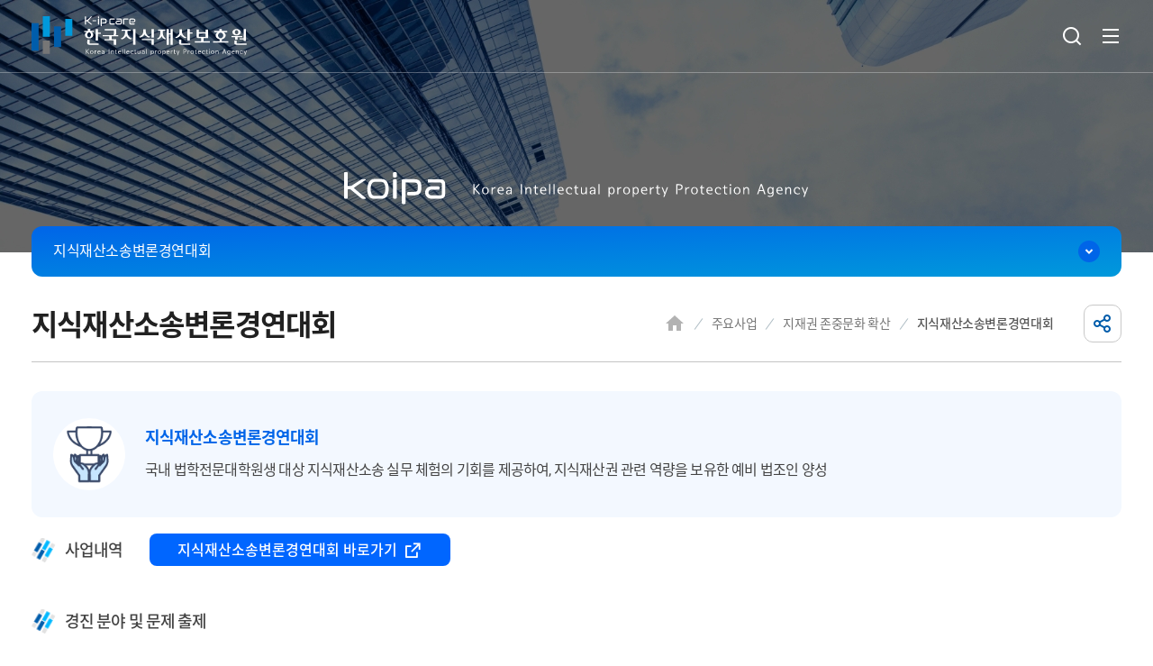

--- FILE ---
content_type: text/html;charset=UTF-8
request_url: https://koipa.re.kr/home/content.do?menu_cd=000106
body_size: 171647
content:























	







  
 


	
		
	
	


 
 

	

 

<!DOCTYPE html>
<html lang="ko">
<head>
	<meta charset="utf-8">
    <meta http-equiv="X-UA-Compatible" content="IE=edge, chrome=1">
    <meta name="referrer" content="always">
    <meta name="mobile-web-app-capable" content="yes">
    <meta name="format-detection" content="telephone=no,address=no,email=no">
    <meta name="viewport" content="width=device-width,initial-scale=1.0,minimum-scale=1.0">
    <!-- No cache -->
    <meta http-equiv="Expires" content="-1">
    <meta http-equiv="Pragma" content="no-cache">
    <meta http-equiv="Cache-Control" content="no-cache; no-store; no-save">
	<!-- Summary -->
	<!-- s : 2020-07-21 meta 추가 -->
	<meta property="og:type" content="website"> <!--고정값-->
	<meta property="og:url" content="https://www.koipa.re.kr/">
	<!-- e : 2020-07-21 meta 추가 -->
	<meta property="og:title" content="한국지식재산보호원">
	<title>지식재산소송변론경연대회 - 지재권 존중문화 확산 - 주요사업 - 한국지식재산보호원</title>
	
	
	
	
	
	
	<link rel="shortcut icon" href="/resources/imgs/../favicon.ico">
		<link rel="stylesheet" href="/resources/libs/jquery/jquery-ui-1.12.1.min.css">
        <link rel="stylesheet" href="/resources/libs/swiper/swiper-4.5.3.min.css">
        <link rel="stylesheet" href="/resources/libs/mCustomScrollbar/jquery.mCustomScrollbar-3.1.5.min.css">
        <link rel="stylesheet" href="/resources/libs/remixicon/remixicon-2.5.0.css">
        <link rel="stylesheet" href="/resources/css/sanitize-12.0.1.css">
        <link rel="stylesheet" href="/resources/css/base.css">
        <link rel="stylesheet" href="/resources/css/components.css">
        <link rel="stylesheet" href="/resources/css/layout.css">
        <link rel="stylesheet" href="/resources/css/sub.css">
        
	<!--[if lt IE 9]>
		<script src="/resources/js/html5shiv.min.js"></script>
	<![endif]-->
	<!-- Javascript -->

	
	
	
		<script src="/resources/libs/jquery/jquery-1.12.4.min.js"></script>
        <script src="/resources/libs/jquery/jquery-ui-1.12.1.min.js"></script>
        <script src="/resources/libs/swiper/swiper-4.5.3.min.js"></script>
        <script src="/resources/libs/mCustomScrollbar/jquery.mCustomScrollbar-3.1.5.concat.min.js"></script>
        <script src="/resources/libs/fullcalendar/index.global.min.js"></script>
        <script src="/resources/libs/fullcalendar/index.global.google.min.js"></script>        
        <script src="/resources/js/MultiClamp-2.0.2.min.js"></script>
        <script src="/resources/js/base.js"></script>
        <script src="/resources/js/components.js"></script>
        <script src="/resources/js/layout.js"></script>
        <script src="/resources/js/sub.js"></script>
        <script type="text/javascript" src="/resources/js/jquery.mCustomScrollbar.js"></script>
        <script type="text/javascript" src="/resources/js/slick.js"></script>
        <script type="text/javascript" src="/resources/js/dev/common.js"></script>
		<script src="/resources/js/common.js" type="text/javascript"></script>
		<script src="/resources/js/dev/validation.js" type="text/javascript"></script>
        <script type="text/javascript" src="/resources/js/jquery.PrintArea.js"></script>
         <script src="/admin/js/jquery.form.js" type="text/javascript"></script>
        
	<script>
      // $(function() {});
      (function($) {
        $(window).on("load", function() {
          $(".all_menu_wrap .all_menu_inner .all_menu_list").mCustomScrollbar();
        });
      })(jQuery);
    </script>

	<script type="text/javascript">

	function shareBand(){
        //window.open("https://band.us/plugin/share?body=hello&route=www.bloter.net", "share_band", "width=410, height=540, resizable=no");
        var bodyStr=encodeURI('한국지식재산보호원'),
            route=encodeURI(window.location.href);
        window.open("https://band.us/plugin/share?body=" + bodyStr + "&route=" + route, "share_band", "width=410, height=540, resizable=no");
    }
    
    function shareFacebook(){
        var url = $('.btn_copy').siblings('input').val();
        window.open("https://www.facebook.com/sharer/sharer.php?u=" + encodeURI(window.location.href));
        // FB.ui({
        //   method: 'share',
        //   href: window.location.href,
        // }, function(response){});
    }
    
    function shareTwitter(){
        var url = $('.btn_copy').siblings('input').val();
    	window.open("https://twitter.com/intent/tweet"
    			+"?via=한국지식재산보호원"
    			+"&text="+encodeURI('한국지식재산보호원') // Title in this html document
    			+"&url="+encodeURI(window.location.href)
    			// , "_blank"
    			// , 'width=600,height=400,resizable=yes,scrollbars=yes'
		);
    }
    

    function btn_copy(){
        //var copyStr=$(this).siblings('input').val();
       /*  $(this).siblings('input').select(); */
       	//let currentUrl = window.document.location.href;
       let currentUrl = encodeURI("http://koipa.re.kr/home/content.do?menu_cd=000106");
        let t = document.createElement("textarea");
        document.body.appendChild(t);
        t.value = currentUrl;
        t.select();
        document.execCommand('copy');
        document.body.removeChild(t);
        alert('클립보드에 복사되었습니다.');
    }
   
   /*
   * 페이지 프린트 미리보기 호출 함수
   */
  	function printView(){
  	var mode = "popup";
  	var selPA = ["area1"];
      var close = mode == "popup" && $("input#closePop").is(":checked");
      var extraCss = $("input[name='extraCss']").val();

      var print = "";
      $.each(selPA, function(idx, val){
          print += (print.length > 0 ? "," : "") + "div.PrintArea." + val;
      });

      var keepAttr = [];
      $(".chkAttr").each(function(){
          if ($(this).is(":checked") == false )
              return;

          keepAttr.push( $(this).val() );
      });

      var headElements = $("input#addElements").is(":checked") ? '<meta charset="utf-8" />,<meta http-equiv="X-UA-Compatible" content="IE=edge"/>' : '';

      var options = { mode : mode, popClose : close, extraCss : extraCss, retainAttr : keepAttr, extraHead : headElements };

      $( print ).printArea( options );
  }
    
	//prepare the form when the DOM is ready
	$(document).ready(function(){
		$("input:text[numberOnly]").on("keyup", function() {
			$(this).val($(this).val().replace(/[^0-9]/g,""));
		});
		
	    
	});
	</script>
</head>
<body>
	<div id="wrap">
		<!-- Skip Navigation -->
            <nav id="skipNav">
                <a href="#full-menu" title="전체메뉴 바로가기"><span>전체메뉴 바로가기</span><i class="ri-arrow-drop-right-fill"></i></a>
                <a href="#gnb" title="주메뉴 바로가기"><span>주메뉴 바로가기</span><i class="ri-arrow-drop-right-fill"></i></a>
                <a href="#content" title="본문 바로가기"><span>본문 바로가기</span><i class="ri-arrow-drop-right-fill"></i></a>
            </nav>
            <!-- // Skip Navigation -->
		<!-- header -->
		<header id="header" class="sub-header">
			





















	




	<script type="text/javascript">
		<!-- 마우스 관련 액션 제어 스크립트-->
		
		
		
		<!-- end 마우스 관련 액션 제어 스크립트 -->


		//prepare the form when the DOM is ready
		$(document).ready(function(){
			// 검색 키워드 클릭
			$("#searchKeyword div.item a").click(function(){
				var strKeyword = $(this).text();
				strKeyword = strKeyword.substring(1);
				// console.log("s:"+strKeyword);
				$("#total_searchText").val(strKeyword);
			});

			// 통함검색
			$("#total_searchText").on("keypress", function(e){
				if(e.keyCode==13)
					$("#btnTotalSearch").trigger("click");
			});
			$("#btnTotalSearch").on("click", function(){
				if($("#total_searchText").val()==""){
					alert("검색어를 입력하세요.");
					$("#total_searchText").focus();
					return false;
				}
				$("#totalSearchFrm").submit();
			});
		});
		
		</script>

<script type="application/ld+json">
    {
     "@context": "http://schema.org",
     "@type": "Person",
     "name": "한국지식재산보호원",
     "url": "https://www.koipa.re.kr",
     "sameAs": [
       "https://www.facebook.com/koipa.ip/",
       "https://blog.naver.com/kipracafe",
       "https://www.instagram.com/koipa_ip/"
       "https://www.youtube.com/user/kipracafe"
     ]
    }
</script>

			    <nav id="top-menu">
                    <div class="top-menu-inr inr clearfix">
                        <div class="link-area float-l">
                            <ul class="link-list">
                                <!-- <li><a href="https://www.ip-navi.or.kr/newindex.navi" title="지식재산보호 종합포털 IP-NAVI 새창으로 바로가기" target="_blank"><span><img src="/resources/imgs/common/ip-navi-ci_w.png" alt="지식재산보호 종합포털 IP-NAVI"></span></a></li> -->
                                <li><a href="https://www.pcc.or.kr/pcc/" title="공익변리사센터 새창으로 바로가기" target="_blank"><span>공익변리사센터</span></a></li>
                                <li><a href="https://www.tradesecret.or.kr/main.do" title="영업비밀보호센터 새창으로 바로가기" target="_blank"><span>영업비밀보호센터</span></a></li>
				<li><a href="https://ipalert.koipa.re.kr/front/user/main.do" title="특허분쟁 위험경보 시스템 새창으로 바로가기" target="_blank"><span>특허분쟁 위험경보 시스템</span></a></li>
                                <li><a href="https://www.koipa.re.kr/ipdrc/home/main.do" title="지재권 분쟁대응센터 새창으로 바로가기" target="_blank"><span>지재권 분쟁대응센터</span></a></li>
				<li><a href="https://www.ip-navi.or.kr/falseReport/falseReportInfo.navi" title="지식재산권 허위표시 신고센터 새창으로 바로가기" target="_blank"><span>지식재산권 허위표시 신고센터</span></a></li>
                            	<li><a href="https://www.ip-navi.or.kr/kbrands/front/user/main.do" title="해외 K-브랜드 보호 포털 새창으로 바로가기" target="_blank"><span>해외 K-브랜드 보호 포털</span></a></li>
				<li><a href="https://www.koipa.re.kr/ippolice" title="지식재산침해 원스톱 신고상담센터" target="_blank"><span>지식재산침해 원스톱 신고상담센터</span></a></li>
</ul>
                        </div>
                        <div class="search-area float-r">
                            <a href="" id="btn_search-open" class="ri-search-line" title="통합검색 열기"><span class="sr-only">통합검색 열기</span></a>
                            <form name="totalSearchFrm" id="totalSearchFrm" class="search-form" method="post" action="/home/totalSearch.do?menu_cd=000083">
                                <fieldset><!-- class="search-form-inr inr"-->
                                    <legend class="sr-only">통합검색</legend>
                                    <div class="search-group">
                                        <!-- <input type="text" class="form_global-keyword" name="" value="" title="검색어" placeholder="SEARCH"> -->
                                        <input type="search" id="total_searchText" class="form_global-keyword" name="total_searchText" value="" title="검색어" placeholder="SEARCH">
                                       <!--  <button type="submit" class="btn_global-search ri-search-line" name="" value=""><span class="sr-only">검색</span></button> -->
                                       <a href="javascript:;" class="btn_global-search ri-search-line" id="btnTotalSearch" name="totalsearch" value=""><span class="sr-only">검색</span></a>
                                    </div>
                                    <a href="" id="btn_search-close" class="ri-close-line" title="통합검색 닫기"><span class="sr-only">통합검색 닫기</span></a>
                                </fieldset>
                            </form>
                        </div>
                    </div>
                </nav>
			
			<div class="header-inr inr clearfix">
				<h1 id="logo">
					<!-- 기본 로고 -->
					<a href="/home/main.do" title="한국지식재산보호원 바로가기">
						 <span><img src="/resources/imgs/common/header-logo_w.png" alt="한국지식재산보호원"></span>
                    </a>
				</h1>
				<nav id="full-menu">
                        <a href="" id="btn_full-menu-open" class="ri-menu-line" title="전체메뉴 레이어 열기"><span class="sr-only">전체메뉴 레이어 열기</span></a>
                        <div class="full-menu-inr inr clearfix">
                            <a href="" id="btn_full-menu-close" class="ri-close-line" title="전체메뉴 레이어 닫기"><span class="sr-only">전체메뉴 레이어 닫기</span></a>
	                            <div class="scroll-area">
	                            <ul class="full-menu-list">
	                            
	                            
								   		
								   		
								   		
								   			
								   			
												
											
											
												<!-- 이전 태그 닫기 -->
												
												<!-- hypertext setting -->
												
												
												<!-- level 별 메뉴 그리기 -->
												
													
														<li><a href="javascript:;" ><span>KOIPA 소개</span></a><ul>
													
													
													
												
												
											
										
								   			
								   			
											
												<!-- 이전 태그 닫기 -->
												
												<!-- hypertext setting -->
												
												
												<!-- level 별 메뉴 그리기 -->
												
													
													
														<li >
														<a href="/home/content.do?menu_cd=000002"  ><span>인사말</span></a>
														<ul>
													
													
												
												
											
										
								   			
								   			
											
												<!-- 이전 태그 닫기 -->
												
													
													
														
															
															
											                
																<!--2  --></ul></li>
											                
											                
											                
											                
											
														
													
												
												<!-- hypertext setting -->
												
												
												<!-- level 별 메뉴 그리기 -->
												
													
													
														<li >
														<a href="/home/content.do?menu_cd=000003"  ><span>설립목적 및 연혁</span></a>
														<ul>
													
													
												
												
											
										
								   			
								   			
											
												<!-- 이전 태그 닫기 -->
												
													
													
														
															
															
											                
																<!--2  --></ul></li>
											                
											                
											                
											                
											
														
													
												
												<!-- hypertext setting -->
												
												
												<!-- level 별 메뉴 그리기 -->
												
													
													
														<li >
														<a href="javascript:;"  ><span>조직 안내</span></a>
														<ul>
													
													
												
												
											
										
								   			
								   			
											
												<!-- 이전 태그 닫기 -->
												
												<!-- hypertext setting -->
												
												
												<!-- level 별 메뉴 그리기 -->
												
													
													
													
														<li ><a href="/home/content.do?menu_cd=000005"  ><span>조직도</span></a></li>
													
												
												
											
										
								   			
								   			
											
												<!-- 이전 태그 닫기 -->
												
													
													
														
													
												
												<!-- hypertext setting -->
												
												
												<!-- level 별 메뉴 그리기 -->
												
													
													
													
														<li ><a href="/home/staff/view.do?menu_cd=000006"  ><span>조직도검색</span></a></li>
													
												
												
											
										
								   			
								   			
											
												<!-- 이전 태그 닫기 -->
												
													
													
														
													
														
															
															
											                
																<!--2  --></ul></li>
											                
											                
											                
											                
											
														
													
												
												<!-- hypertext setting -->
												
												
												<!-- level 별 메뉴 그리기 -->
												
													
													
														<li >
														<a href="javascript:;"  ><span>경영목표</span></a>
														<ul>
													
													
												
												
											
										
								   			
								   			
											
												<!-- 이전 태그 닫기 -->
												
												<!-- hypertext setting -->
												
												
												<!-- level 별 메뉴 그리기 -->
												
													
													
													
														<li ><a href="/home/content.do?menu_cd=000011"  ><span>미션&비전</span></a></li>
													
												
												
											
										
								   			
								   			
											
												<!-- 이전 태그 닫기 -->
												
													
													
														
													
												
												<!-- hypertext setting -->
												
												
												<!-- level 별 메뉴 그리기 -->
												
													
													
													
														<li ><a href="/home/content.do?menu_cd=000012"  ><span>경영공시</span></a></li>
													
												
												
											
										
								   			
								   			
											
												<!-- 이전 태그 닫기 -->
												
													
													
														
													
												
												<!-- hypertext setting -->
												
												
												<!-- level 별 메뉴 그리기 -->
												
													
													
													
														<li ><a href="/home/content.do?menu_cd=000014"  ><span>윤리·인권경영</span></a></li>
													
												
												
											
										
								   			
								   			
											
												<!-- 이전 태그 닫기 -->
												
													
													
														
													
												
												<!-- hypertext setting -->
												
												
												<!-- level 별 메뉴 그리기 -->
												
													
													
													
														<li ><a href="/home/content.do?menu_cd=000047"  ><span>적극행정</span></a></li>
													
												
												
											
										
								   			
								   			
											
												<!-- 이전 태그 닫기 -->
												
													
													
														
													
												
												<!-- hypertext setting -->
												
												
												<!-- level 별 메뉴 그리기 -->
												
													
													
													
														<li ><a href="/home/content.do?menu_cd=000130"  ><span>ESG 경영</span></a></li>
													
												
												
											
										
								   			
								   			
											
												<!-- 이전 태그 닫기 -->
												
													
													
														
													
												
												<!-- hypertext setting -->
												
												
												<!-- level 별 메뉴 그리기 -->
												
													
													
													
														<li ><a href="/home/content.do?menu_cd=000135"  ><span>인재상</span></a></li>
													
												
												
											
										
								   			
								   			
											
												<!-- 이전 태그 닫기 -->
												
													
													
														
													
														
															
															
											                
																<!--2  --></ul></li>
											                
											                
											                
											                
											
														
													
												
												<!-- hypertext setting -->
												
												
												<!-- level 별 메뉴 그리기 -->
												
													
													
														<li >
														<a href="/home/content.do?menu_cd=000008"  ><span>오시는 길</span></a>
														<ul>
													
													
												
												
											
										
								   			
								   			
											
												<!-- 이전 태그 닫기 -->
												
													
													
														
															
															
											                
																<!--2  --></ul></li>
											                
											                
											                
											                
											
														
													
												
												<!-- hypertext setting -->
												
												
												<!-- level 별 메뉴 그리기 -->
												
													
													
														<li >
														<a href="/home/content.do?menu_cd=000009"  ><span>CI</span></a>
														<ul>
													
													
												
												
											
										
								   			
								   			
											
												<!-- 이전 태그 닫기 -->
												
													
													
														
															
															
											                
																<!--2  --></ul></li>
											                
											                
											                
											                
											
														
													
												
												<!-- hypertext setting -->
												
												
												<!-- level 별 메뉴 그리기 -->
												
													
													
														<li >
														<a href="javascript:;"  ><span>홍보</span></a>
														<ul>
													
													
												
												
											
										
								   			
								   			
											
												<!-- 이전 태그 닫기 -->
												
												<!-- hypertext setting -->
												
												
												<!-- level 별 메뉴 그리기 -->
												
													
													
													
														<li ><a href="/home/board/garList.do?menu_cd=000050"  ><span>홍보영상</span></a></li>
													
												
												
											
										
								   			
								   			
											
												<!-- 이전 태그 닫기 -->
												
													
													
														
													
												
												<!-- hypertext setting -->
												
												
												<!-- level 별 메뉴 그리기 -->
												
													
													
													
														<li ><a href="/home/board/brdList.do?menu_cd=000129"  ><span>홍보영상(유관기관)</span></a></li>
													
												
												
											
										
								   			
								   			
											
												<!-- 이전 태그 닫기 -->
												
													
													
														
													
												
												<!-- hypertext setting -->
												
												
												<!-- level 별 메뉴 그리기 -->
												
													
													
													
														<li ><a href="/home/board/brdList.do?menu_cd=000051"  ><span>업무협력현황</span></a></li>
													
												
												
											
										
								   			
								   			
											
												<!-- 이전 태그 닫기 -->
												
													
													
														
													
												
												<!-- hypertext setting -->
												
												
												<!-- level 별 메뉴 그리기 -->
												
													
													
													
														<li ><a href="/home/board/brdList.do?menu_cd=000052"  ><span>보도자료</span></a></li>
													
												
												
											
										
								   			
								   			
												
											
											
												<!-- 이전 태그 닫기 -->
												
													
													
														
													
														
															
															
											                
											                
											                
											                
											                	<!--5 --></ul></li>
															
											
														
													
														
															
															
																<!--1  --></ul></li>
											                
											                
											                
											                
											                
											
														
													
												
												<!-- hypertext setting -->
												
												
												<!-- level 별 메뉴 그리기 -->
												
													
														<li><a href="javascript:;" ><span>주요사업</span></a><ul>
													
													
													
												
												
											
										
								   			
								   			
											
												<!-- 이전 태그 닫기 -->
												
												<!-- hypertext setting -->
												
												
												<!-- level 별 메뉴 그리기 -->
												
													
													
														<li >
														<a href="javascript:;"  ><span>국내 위조상품 단속지원</span></a>
														<ul>
													
													
												
												
											
										
								   			
								   			
											
												<!-- 이전 태그 닫기 -->
												
												<!-- hypertext setting -->
												
												
												<!-- level 별 메뉴 그리기 -->
												
													
													
													
														<li ><a href="/home/content.do?menu_cd=000030"  ><span>오프라인 단속지원</span></a></li>
													
												
												
											
										
								   			
								   			
											
												<!-- 이전 태그 닫기 -->
												
													
													
														
													
												
												<!-- hypertext setting -->
												
												
												<!-- level 별 메뉴 그리기 -->
												
													
													
													
														<li ><a href="/home/content.do?menu_cd=000031"  ><span>온라인 단속지원</span></a></li>
													
												
												
											
										
								   			
								   			
											
												<!-- 이전 태그 닫기 -->
												
													
													
														
													
												
												<!-- hypertext setting -->
												
												
												<!-- level 별 메뉴 그리기 -->
												
													
													
													
														<li ><a href="/home/content.do?menu_cd=000133"  ><span>위조상품 유통방지협의회</span></a></li>
													
												
												
											
										
								   			
								   			
											
												<!-- 이전 태그 닫기 -->
												
													
													
														
													
												
												<!-- hypertext setting -->
												
												
												<!-- level 별 메뉴 그리기 -->
												
													
													
													
														<li ><a href="/home/content.do?menu_cd=000032"  ><span>지식재산침해/부정경쟁행위 상담 및 조사</span></a></li>
													
												
												
											
										
								   			
								   			
											
												<!-- 이전 태그 닫기 -->
												
													
													
														
													
														
															
															
											                
																<!--2  --></ul></li>
											                
											                
											                
											                
											
														
													
												
												<!-- hypertext setting -->
												
												
												<!-- level 별 메뉴 그리기 -->
												
													
													
														<li >
														<a href="javascript:;"  ><span>지재권 존중문화 확산</span></a>
														<ul>
													
													
												
												
											
										
								   			
								   			
											
												<!-- 이전 태그 닫기 -->
												
												<!-- hypertext setting -->
												
												
												<!-- level 별 메뉴 그리기 -->
												
													
													
													
														<li ><a href="/home/content.do?menu_cd=000036"  ><span>지재권 보호 교육</span></a></li>
													
												
												
											
										
								   			
								   			
											
												<!-- 이전 태그 닫기 -->
												
													
													
														
													
												
												<!-- hypertext setting -->
												
												
												<!-- level 별 메뉴 그리기 -->
												
													
													
													
														<li ><a href="/home/content.do?menu_cd=000035"  ><span>지재권 보호 캠페인</span></a></li>
													
												
												
											
										
								   			
								   			
											
												<!-- 이전 태그 닫기 -->
												
													
													
														
													
												
												<!-- hypertext setting -->
												
												
												<!-- level 별 메뉴 그리기 -->
												
													
													
													
														<li ><a href="/home/content.do?menu_cd=000106"  ><span>지식재산소송변론경연대회</span></a></li>
													
												
												
											
										
								   			
								   			
											
												<!-- 이전 태그 닫기 -->
												
													
													
														
													
												
												<!-- hypertext setting -->
												
												
												<!-- level 별 메뉴 그리기 -->
												
													
													
													
														<li ><a href="/home/content.do?menu_cd=000112"  ><span>지식재산 보호 실태조사</span></a></li>
													
												
												
											
										
								   			
								   			
											
												<!-- 이전 태그 닫기 -->
												
													
													
														
													
												
												<!-- hypertext setting -->
												
												
												<!-- level 별 메뉴 그리기 -->
												
													
													
													
														<li ><a href="/home/content.do?menu_cd=000037"  ><span>지재권 허위표시 신고센터</span></a></li>
													
												
												
											
										
								   			
								   			
											
												<!-- 이전 태그 닫기 -->
												
													
													
														
													
														
															
															
											                
																<!--2  --></ul></li>
											                
											                
											                
											                
											
														
													
												
												<!-- hypertext setting -->
												
												
												<!-- level 별 메뉴 그리기 -->
												
													
													
														<li >
														<a href="/home/content.do?menu_cd=000022"  ><span>특허분쟁 대응전략</span></a>
														<ul>
													
													
												
												
											
										
								   			
								   			
											
												<!-- 이전 태그 닫기 -->
												
													
													
														
															
															
											                
																<!--2  --></ul></li>
											                
											                
											                
											                
											
														
													
												
												<!-- hypertext setting -->
												
												
												<!-- level 별 메뉴 그리기 -->
												
													
													
														<li >
														<a href="/home/content.do?menu_cd=000120"  ><span>K-브랜드분쟁 대응전략 지원사업</span></a>
														<ul>
													
													
												
												
											
										
								   			
								   			
											
												<!-- 이전 태그 닫기 -->
												
													
													
														
															
															
											                
																<!--2  --></ul></li>
											                
											                
											                
											                
											
														
													
												
												<!-- hypertext setting -->
												
												
												<!-- level 별 메뉴 그리기 -->
												
													
													
														<li >
														<a href="/home/content.do?menu_cd=000023"  ><span>국제IP분쟁대응기반 구축 사업</span></a>
														<ul>
													
													
												
												
											
										
								   			
								   			
											
												<!-- 이전 태그 닫기 -->
												
													
													
														
															
															
											                
																<!--2  --></ul></li>
											                
											                
											                
											                
											
														
													
												
												<!-- hypertext setting -->
												
												
												<!-- level 별 메뉴 그리기 -->
												
													
													
														<li >
														<a href="/home/content.do?menu_cd=000024"  ><span>사회적약자의 지재권 보호지원</span></a>
														<ul>
													
													
												
												
											
										
								   			
								   			
											
												<!-- 이전 태그 닫기 -->
												
													
													
														
															
															
											                
																<!--2  --></ul></li>
											                
											                
											                
											                
											
														
													
												
												<!-- hypertext setting -->
												
												
												<!-- level 별 메뉴 그리기 -->
												
													
													
														<li >
														<a href="javascript:;"  ><span>K-브랜드 위조상품·무단선점 지원</span></a>
														<ul>
													
													
												
												
											
										
								   			
								   			
											
												<!-- 이전 태그 닫기 -->
												
												<!-- hypertext setting -->
												
												
												<!-- level 별 메뉴 그리기 -->
												
													
													
													
														<li ><a href="/home/content.do?menu_cd=000124"  ><span>해외 온라인 위조상품 차단 지원 사업</span></a></li>
													
												
												
											
										
								   			
								   			
											
												<!-- 이전 태그 닫기 -->
												
													
													
														
													
												
												<!-- hypertext setting -->
												
												
												<!-- level 별 메뉴 그리기 -->
												
													
													
													
														<li ><a href="/home/content.do?menu_cd=000125"  ><span>해외 온라인 위조상품 유통 사전진단 서비스</span></a></li>
													
												
												
											
										
								   			
								   			
											
												<!-- 이전 태그 닫기 -->
												
													
													
														
													
												
												<!-- hypertext setting -->
												
												
												<!-- level 별 메뉴 그리기 -->
												
													
													
													
														<li ><a href="/home/content.do?menu_cd=000128"  ><span>해외 무단선점 의심 상표 정보조사 사업</span></a></li>
													
												
												
											
										
								   			
								   			
											
												<!-- 이전 태그 닫기 -->
												
													
													
														
													
														
															
															
											                
																<!--2  --></ul></li>
											                
											                
											                
											                
											
														
													
												
												<!-- hypertext setting -->
												
												
												<!-- level 별 메뉴 그리기 -->
												
													
													
														<li >
														<a href="/home/content.do?menu_cd=000028"  ><span>영업비밀 보호지원</span></a>
														<ul>
													
													
												
												
											
										
								   			
								   			
											
												<!-- 이전 태그 닫기 -->
												
													
													
														
															
															
											                
																<!--2  --></ul></li>
											                
											                
											                
											                
											
														
													
												
												<!-- hypertext setting -->
												
												
												<!-- level 별 메뉴 그리기 -->
												
													
													
														<li >
														<a href="/home/content.do?menu_cd=000121"  ><span>해외지식재산센터 운영(해외IP센터)</span></a>
														<ul>
													
													
												
												
											
										
								   			
								   			
											
												<!-- 이전 태그 닫기 -->
												
													
													
														
															
															
											                
																<!--2  --></ul></li>
											                
											                
											                
											                
											
														
													
												
												<!-- hypertext setting -->
												
												
												<!-- level 별 메뉴 그리기 -->
												
													
													
														<li >
														<a href="/home/content.do?menu_cd=000132"  ><span>수출 도전기업 IP위험 대응역량 강화사업</span></a>
														<ul>
													
													
												
												
											
										
								   			
								   			
												
											
											
												<!-- 이전 태그 닫기 -->
												
													
													
														
															
															
											                
											                
											                
											                
											                	<!--5 --></ul></li>
															
											
														
													
														
															
															
																<!--1  --></ul></li>
											                
											                
											                
											                
											                
											
														
													
												
												<!-- hypertext setting -->
												
												
												<!-- level 별 메뉴 그리기 -->
												
													
														<li><a href="javascript:;" ><span>KOIPA 공고</span></a><ul>
													
													
													
												
												
											
										
								   			
								   			
											
												<!-- 이전 태그 닫기 -->
												
												<!-- hypertext setting -->
												
												
												<!-- level 별 메뉴 그리기 -->
												
													
													
														<li >
														<a href="/home/board/brdList.do?menu_cd=000041"  ><span>사업공고</span></a>
														<ul>
													
													
												
												
											
										
								   			
								   			
											
												<!-- 이전 태그 닫기 -->
												
													
													
														
															
															
											                
																<!--2  --></ul></li>
											                
											                
											                
											                
											
														
													
												
												<!-- hypertext setting -->
												
												
												<!-- level 별 메뉴 그리기 -->
												
													
													
														<li >
														<a href="/home/board/brdList.do?menu_cd=000042"  ><span>입찰공고</span></a>
														<ul>
													
													
												
												
											
										
								   			
								   			
											
												<!-- 이전 태그 닫기 -->
												
													
													
														
															
															
											                
																<!--2  --></ul></li>
											                
											                
											                
											                
											
														
													
												
												<!-- hypertext setting -->
												
												
												<!-- level 별 메뉴 그리기 -->
												
													
													
														<li >
														<a href="/home/board/brdList.do?menu_cd=000043"  ><span>채용공고</span></a>
														<ul>
													
													
												
												
											
										
								   			
								   			
												
											
											
												<!-- 이전 태그 닫기 -->
												
													
													
														
															
															
											                
											                
											                
											                
											                	<!--5 --></ul></li>
															
											
														
													
														
															
															
																<!--1  --></ul></li>
											                
											                
											                
											                
											                
											
														
													
												
												<!-- hypertext setting -->
												
												
												<!-- level 별 메뉴 그리기 -->
												
													
														<li><a href="javascript:;" ><span>고객지원</span></a><ul>
													
													
													
												
												
											
										
								   			
								   			
											
												<!-- 이전 태그 닫기 -->
												
												<!-- hypertext setting -->
												
												
												<!-- level 별 메뉴 그리기 -->
												
													
													
														<li >
														<a href="/home/board/brdList.do?menu_cd=000045"  ><span>공지사항</span></a>
														<ul>
													
													
												
												
											
										
								   			
								   			
											
												<!-- 이전 태그 닫기 -->
												
													
													
														
															
															
											                
																<!--2  --></ul></li>
											                
											                
											                
											                
											
														
													
												
												<!-- hypertext setting -->
												
												
												<!-- level 별 메뉴 그리기 -->
												
													
													
														<li >
														<a href="/home/academyList.do?acdmTypeCd=001&menu_cd=000056"  ><span>교육·행사</span></a>
														<ul>
													
													
												
												
											
										
								   			
								   			
											
												<!-- 이전 태그 닫기 -->
												
													
													
														
															
															
											                
																<!--2  --></ul></li>
											                
											                
											                
											                
											
														
													
												
												<!-- hypertext setting -->
												
												
												<!-- level 별 메뉴 그리기 -->
												
													
													
														<li >
														<a href="/home/board/qnaList.do?menu_cd=000053"  ><span>고객제안</span></a>
														<ul>
													
													
												
												
											
										
								   			
								   			
											
												<!-- 이전 태그 닫기 -->
												
													
													
														
															
															
											                
																<!--2  --></ul></li>
											                
											                
											                
											                
											
														
													
												
												<!-- hypertext setting -->
												
												
												<!-- level 별 메뉴 그리기 -->
												
													
													
														<li >
														<a href="/home/board/brdList.do?menu_cd=000118"  ><span>자료실</span></a>
														<ul>
													
													
												
												
											
										
								   			
								   			
											
												<!-- 이전 태그 닫기 -->
												
													
													
														
															
															
											                
																<!--2  --></ul></li>
											                
											                
											                
											                
											
														
													
												
												<!-- hypertext setting -->
												
												
												<!-- level 별 메뉴 그리기 -->
												
													
													
														<li >
														<a href="javascript:;"  ><span>법령정보</span></a>
														<ul>
													
													
												
												
											
										
								   			
								   			
											
												<!-- 이전 태그 닫기 -->
												
												<!-- hypertext setting -->
												
												
												<!-- level 별 메뉴 그리기 -->
												
													
													
													
														<li ><a href="/home/content.do?menu_cd=000092"  ><span>부정경쟁방지법</span></a></li>
													
												
												
											
										
								   			
								   			
											
												<!-- 이전 태그 닫기 -->
												
													
													
														
													
												
												<!-- hypertext setting -->
												
												
												<!-- level 별 메뉴 그리기 -->
												
													
													
													
														<li ><a href="/home/content.do?menu_cd=000094"  ><span>상표법</span></a></li>
													
												
												
											
										
								   			
								   			
											
												<!-- 이전 태그 닫기 -->
												
													
													
														
													
												
												<!-- hypertext setting -->
												
												
												<!-- level 별 메뉴 그리기 -->
												
													
													
													
														<li ><a href="/home/content.do?menu_cd=000097"  ><span>실용신안법</span></a></li>
													
												
												
											
										
								   			
								   			
											
												<!-- 이전 태그 닫기 -->
												
													
													
														
													
												
												<!-- hypertext setting -->
												
												
												<!-- level 별 메뉴 그리기 -->
												
													
													
													
														<li ><a href="/home/content.do?menu_cd=000100"  ><span>디자인보호법</span></a></li>
													
												
												
											
										
								   			
								   			
											
												<!-- 이전 태그 닫기 -->
												
													
													
														
													
												
												<!-- hypertext setting -->
												
												
												<!-- level 별 메뉴 그리기 -->
												
													
													
													
														<li ><a href="/home/content.do?menu_cd=000103"  ><span>특허법</span></a></li>
													
												
												
											
										
								   			
								   			
											
												<!-- 이전 태그 닫기 -->
												
													
													
														
													
												
												<!-- hypertext setting -->
												
												
												<!-- level 별 메뉴 그리기 -->
												
													
													
													
														<li ><a href="/home/content.do?menu_cd=000122"  ><span>발명진흥법</span></a></li>
													
												
												
											
										
								   			
								   			
											
												<!-- 이전 태그 닫기 -->
												
													
													
														
													
														
															
															
											                
																<!--2  --></ul></li>
											                
											                
											                
											                
											
														
													
												
												<!-- hypertext setting -->
												
												
												<!-- level 별 메뉴 그리기 -->
												
													
													
														<li >
														<a href="/home/board/brdList.do?menu_cd=000117"  ><span>기부금/모금액 현황</span></a>
														<ul>
													
													
												
												
											
										
								   			
								   			
												
											
											
												<!-- 이전 태그 닫기 -->
												
													
													
														
															
															
											                
											                
											                
											                
											                	<!--5 --></ul></li>
															
											
														
													
														
															
															
																<!--1  --></ul></li>
											                
											                
											                
											                
											                
											
														
													
												
												<!-- hypertext setting -->
												
												
												<!-- level 별 메뉴 그리기 -->
												
													
														<li><a href="javascript:;" ><span>정보공개</span></a><ul>
													
													
													
												
												
											
										
								   			
								   			
											
												<!-- 이전 태그 닫기 -->
												
												<!-- hypertext setting -->
												
												
												<!-- level 별 메뉴 그리기 -->
												
													
													
														<li >
														<a href="/home/content.do?menu_cd=000058"  ><span>정보공개제도</span></a>
														<ul>
													
													
												
												
											
										
								   			
								   			
											
												<!-- 이전 태그 닫기 -->
												
													
													
														
															
															
											                
																<!--2  --></ul></li>
											                
											                
											                
											                
											
														
													
												
												<!-- hypertext setting -->
												
												
												<!-- level 별 메뉴 그리기 -->
												
													
													
														<li >
														<a href="/home/content.do?menu_cd=000059"  ><span>정보공개절차</span></a>
														<ul>
													
													
												
												
											
										
								   			
								   			
											
												<!-- 이전 태그 닫기 -->
												
													
													
														
															
															
											                
																<!--2  --></ul></li>
											                
											                
											                
											                
											
														
													
												
												<!-- hypertext setting -->
												
												
												<!-- level 별 메뉴 그리기 -->
												
													
													
														<li >
														<a href="/home/board/brdList.do?menu_cd=000060"  ><span>사전정보공개</span></a>
														<ul>
													
													
												
												
											
										
								   			
								   			
											
												<!-- 이전 태그 닫기 -->
												
													
													
														
															
															
											                
																<!--2  --></ul></li>
											                
											                
											                
											                
											
														
													
												
												<!-- hypertext setting -->
												
												
												<!-- level 별 메뉴 그리기 -->
												
													
													
														<li >
														<a href="/home/board/brdList.do?menu_cd=000061"  ><span>정보목록공개</span></a>
														<ul>
													
													
												
												
											
										
								   			
								   			
											
												<!-- 이전 태그 닫기 -->
												
													
													
														
															
															
											                
																<!--2  --></ul></li>
											                
											                
											                
											                
											
														
													
												
												<!-- hypertext setting -->
												
												
												<!-- level 별 메뉴 그리기 -->
												
													
													
														<li >
														<a href="/home/content.do?menu_cd=000062"  ><span>사업실명제</span></a>
														<ul>
													
													
												
												
											
										
								   			
								   			
											
												<!-- 이전 태그 닫기 -->
												
													
													
														
															
															
											                
																<!--2  --></ul></li>
											                
											                
											                
											                
											
														
													
												
												<!-- hypertext setting -->
												
												
												<!-- level 별 메뉴 그리기 -->
												
													
													
														<li >
														<a href="/home/content.do?menu_cd=000063"  ><span>공공데이터개방</span></a>
														<ul>
													
													
												
												
											
										
								   			
								   			
											
												<!-- 이전 태그 닫기 -->
												
													
													
														
															
															
											                
																<!--2  --></ul></li>
											                
											                
											                
											                
											
														
													
												
												<!-- hypertext setting -->
												
												
												<!-- level 별 메뉴 그리기 -->
												
													
													
														<li >
														<a href="/home/board/qnaList.do?menu_cd=000116"  ><span>공공데이터 고객제안</span></a>
														<ul>
													
													
												
												
											
										
								   			
								   			
												
											
											
												<!-- 이전 태그 닫기 -->
												
													
													
														
															
															
											                
											                
											                
											                
											                	<!--5 --></ul></li>
															
											
														
													
														
															
															
																<!--1  --></ul></li>
											                
											                
											                
											                
											                
											
														
													
												
												<!-- hypertext setting -->
												
												
												<!-- level 별 메뉴 그리기 -->
												
													
														<li><a href="javascript:;" ><span>산업재산권 분쟁조정위원회</span></a><ul>
													
													
													
												
												
											
										
								   			
								   			
											
												<!-- 이전 태그 닫기 -->
												
												<!-- hypertext setting -->
												
												
												<!-- level 별 메뉴 그리기 -->
												
													
													
														<li >
														<a href="javascript:;"  ><span>분쟁조정제도</span></a>
														<ul>
													
													
												
												
											
										
								   			
								   			
											
												<!-- 이전 태그 닫기 -->
												
												<!-- hypertext setting -->
												
												
												<!-- level 별 메뉴 그리기 -->
												
													
													
													
														<li ><a href="/home/content.do?menu_cd=000066"  ><span>제도소개 및 효력</span></a></li>
													
												
												
											
										
								   			
								   			
											
												<!-- 이전 태그 닫기 -->
												
													
													
														
													
												
												<!-- hypertext setting -->
												
												
												<!-- level 별 메뉴 그리기 -->
												
													
													
													
														<li ><a href="/home/content.do?menu_cd=000067"  ><span>조정장점 및 절차</span></a></li>
													
												
												
											
										
								   			
								   			
											
												<!-- 이전 태그 닫기 -->
												
													
													
														
													
												
												<!-- hypertext setting -->
												
												
												<!-- level 별 메뉴 그리기 -->
												
													
													
													
														<li ><a href="/home/content.do?menu_cd=000134"  ><span>분쟁조정 대표사례</span></a></li>
													
												
												
											
										
								   			
								   			
											
												<!-- 이전 태그 닫기 -->
												
													
													
														
													
														
															
															
											                
																<!--2  --></ul></li>
											                
											                
											                
											                
											
														
													
												
												<!-- hypertext setting -->
												
												
												<!-- level 별 메뉴 그리기 -->
												
													
													
														<li >
														<a href="javascript:;"  ><span>분쟁조정위원회</span></a>
														<ul>
													
													
												
												
											
										
								   			
								   			
											
												<!-- 이전 태그 닫기 -->
												
												<!-- hypertext setting -->
												
												
												<!-- level 별 메뉴 그리기 -->
												
													
													
													
														<li ><a href="/home/content.do?menu_cd=000069"  ><span>설치목적 및 근거</span></a></li>
													
												
												
											
										
								   			
								   			
											
												<!-- 이전 태그 닫기 -->
												
													
													
														
													
												
												<!-- hypertext setting -->
												
												
												<!-- level 별 메뉴 그리기 -->
												
													
													
													
														<li ><a href="/home/content.do?menu_cd=000070"  ><span>위원회 소개 및 위원현황</span></a></li>
													
												
												
											
										
								   			
								   			
											
												<!-- 이전 태그 닫기 -->
												
													
													
														
													
														
															
															
											                
																<!--2  --></ul></li>
											                
											                
											                
											                
											
														
													
												
												<!-- hypertext setting -->
												
												
												<!-- level 별 메뉴 그리기 -->
												
													
													
														<li >
														<a href="javascript:;"  ><span>정보자료</span></a>
														<ul>
													
													
												
												
											
										
								   			
								   			
											
												<!-- 이전 태그 닫기 -->
												
												<!-- hypertext setting -->
												
												
												<!-- level 별 메뉴 그리기 -->
												
													
													
													
														<li ><a href="/home/board/brdList.do?menu_cd=000072"  ><span>각종자료</span></a></li>
													
												
												
											
										
								   			
								   			
											
												<!-- 이전 태그 닫기 -->
												
													
													
														
													
												
												<!-- hypertext setting -->
												
												
												<!-- level 별 메뉴 그리기 -->
												
													
													
													
														<li ><a href="/home/board/faqList.do?menu_cd=000091"  ><span>자주하는 질문</span></a></li>
													
												
												
											
										
								   			
								   			
											
												<!-- 이전 태그 닫기 -->
												
													
													
														
													
												
												<!-- hypertext setting -->
												
												
												<!-- level 별 메뉴 그리기 -->
												
													
													
													
														<li ><a href="/home/board/brdList.do?menu_cd=000126"  ><span>홍보자료</span></a></li>
													
												
												
											
										
								   			
								   			
											
												<!-- 이전 태그 닫기 -->
												
													
													
														
													
														
															
															
											                
																<!--2  --></ul></li>
											                
											                
											                
											                
											
														
													
												
												<!-- hypertext setting -->
												
												
												<!-- level 별 메뉴 그리기 -->
												
													
													
														<li >
														<a href="javascript:;"  ><span>분쟁조정신청</span></a>
														<ul>
													
													
												
												
											
										
								   			
								   			
											
												<!-- 이전 태그 닫기 -->
												
												<!-- hypertext setting -->
												
												
												<!-- level 별 메뉴 그리기 -->
												
													
													
													
														<li ><a href="/home/content.do?menu_cd=000076"  ><span>신청방법안내</span></a></li>
													
												
												
											
										
								   			
								   			
											
												<!-- 이전 태그 닫기 -->
												
													
													
														
													
												
												<!-- hypertext setting -->
												
												
												<!-- level 별 메뉴 그리기 -->
												
													
													
													
														<li ><a href="/home/dispute/apply/write.do?menu_cd=000077"  ><span>조정신청접수</span></a></li>
													
												
												
											
										
								   			
								   			
											
												<!-- 이전 태그 닫기 -->
												
													
													
														
													
												
												<!-- hypertext setting -->
												
												
												<!-- level 별 메뉴 그리기 -->
												
													
													
													
														<li ><a href="/home/dispute/apply/myList.do?menu_cd=000078"  ><span>조정신청 조회</span></a></li>
													
												
												
											
										
								   			
								   			
											
												<!-- 이전 태그 닫기 -->
												
													
													
														
													
														
															
															
											                
																<!--2  --></ul></li>
											                
											                
											                
											                
											
														
													
												
												<!-- hypertext setting -->
												
												
												<!-- level 별 메뉴 그리기 -->
												
													
													
														<li >
														<a href="javascript:;"  ><span>타 부처 분쟁조정위원회</span></a>
														<ul>
													
													
												
												
											
										
								   			
								   			
											
												<!-- 이전 태그 닫기 -->
												
												<!-- hypertext setting -->
												
												
												<!-- level 별 메뉴 그리기 -->
												
													
													
													
														<li ><a href="/home/content.do?menu_cd=000114"  ><span>중소기업 기술분쟁 조정·중재 위원회</span></a></li>
													
												
												
											
										
								   			
								   			
											
												<!-- 이전 태그 닫기 -->
												
													
													
														
													
												
												<!-- hypertext setting -->
												
												
												<!-- level 별 메뉴 그리기 -->
												
													
													
													
														<li ><a href="/home/content.do?menu_cd=000115"  ><span>산업기술분쟁조정위원회</span></a></li>
													
												
												
											
										
								   			
								   			
												
											
											
										
								   			
								   			
											
										
								   			
								   			
											
										
								   			
								   			
											
										
								   			
								   			
											
										
								   			
								   			
											
										
								   			
								   			
											
										
										
											
											
												
											
												
													
													
									                
									                	</ul></li>
													
													
												
											
												
													
													
														</ul></li>
									                
									                
													
												
											
										
									
									<li class="ip-navi"><a href="https://www.ip-navi.or.kr/ipnavi" title="지식재산보호 종합포털 IP-NAVI 새창으로 바로가기" target="_blank"><span><img src="/resources/imgs/common/ip-navi-ci_w.png" alt="지식재산보호 종합포털 IP-NAVI"></span>
						 				<span>지식재산보호 종합포털</span></a></li>
								</ul>
        					</div>
                        </div>
                </nav>
                
               <nav id="gnb">
                        <a href="" id="btn_gnb-open" class="ri-menu-line" title="주메뉴 열기"><span class="sr-only">주메뉴 열기</span></a>
                        <div class="gnb-inr inr clearfix">
                            <div class="gnb-top">
                                <a href="" id="btn_gnb-close" class="ri-close-line" title="주메뉴 닫기"><span class="sr-only">주메뉴 닫기</span></a>
                                <div class="logo">
                                    <a href="/" title="한국지식재산보호원 바로가기">
                                        <span><img src="/resources/imgs/common/gnb-logo.png" alt="한국지식재산보호원"></span>
                                    </a>
                                </div>
                                <ul class="link-list">
                                    
                                    <!--<li class="ip-navi">
										<a href="https://www.ip-navi.or.kr/newindex.navi" title="지식재산보호 종합포털 IP-NAVI 새창으로 바로가기" target="_blank">
											 <span><img src="/resources/imgs/common/ip-navi-ci_w.png" alt="지식재산보호 종합포털 IP-NAVI"></span>
											 <span>지식재산보호 종합포털</span>
					                    </a>
									</li>-->
		<li><a href="https://www.ip-navi.or.kr/newindex.navi" title="지식재산보호 종합포털 IP-NAVI 새창으로 바로가기" target="_blank"><span>지식재산보호 종합포털</span></a></li>
                                    <li><a href="https://www.pcc.or.kr/pcc/" title="공익변리사센터 새창으로 바로가기" target="_blank"><span>공익변리사센터</span></a></li>
                                    <li><a href="https://www.tradesecret.or.kr/main.do" title="영업비밀보호센터 새창으로 바로가기" target="_blank"><span>영업비밀보호센터</span></a></li>                                   
		<li><a href="https://ipalert.koipa.re.kr/front/user/main.do" title="특허분쟁 위험경보 시스템 새창으로 바로가기" target="_blank"><span>특허분쟁 위험경보 시스템</span></a></li>
                                     <li><a href="https://www.koipa.re.kr/ipdrc/home/main.do" title="지재권 분쟁대응센터 새창으로 바로가기" target="_blank"><span>지재권 분쟁대응센터</span></a></li>
		<li><a href="https://www.ip-navi.or.kr/falseReport/falseReportInfo.navi" title="지식재산권 허위표시 신고센터 새창으로 바로가기" target="_blank"><span>지식재산권 허위표시 신고센터</span></a></li>
                                <li><a href="https://www.ip-navi.or.kr/kbrands/front/user/main.do" title="해외 K-브랜드 보호 포털 새창으로 바로가기" target="_blank"><span>해외 K-브랜드 보호 포털</span></a></li>
				<li><a href="https://www.koipa.re.kr/ippolice" title="지식재산침해 원스톱 신고상담센터" target="_blank"><span>지식재산침해 원스톱 신고상담센터</span></a></li>
		</ul>
                            </div>
                            
                   <ul class="gnb-list">
				   	<!-- 메뉴 목록 -->
				   	
				   		
				   		
				   		
				   			
				   			
								
							
							
								<!-- 이전 태그 닫기 -->
								
								<!-- hypertext setting -->
								
								
								<!-- level 별 메뉴 그리기 -->
								
									
										<li><a href="javascript:;" >
										<span>KOIPA 소개</span></a>
										
										<div class="lnb">
										<div class="lnb-inr inr">
                                            <div class="lnb-tit">
                                                <div class="lnb-tit-inr inr clearfix">
                                                    <h4><span>KOIPA 소개</span></h4>
                                                </div>
                                            </div><ul class="lnb-list">
									
									
									
								
								
							
						
				   			
				   			
							
								<!-- 이전 태그 닫기 -->
								
								<!-- hypertext setting -->
								
								
								<!-- level 별 메뉴 그리기 -->
								
									
									
										<li class="">
										<a href="/home/content.do?menu_cd=000002"  ><span>인사말</span></a>
										<ul>
									
									
								
								
							
						
				   			
				   			
							
								<!-- 이전 태그 닫기 -->
								
									
									
										
											
											
											                
																<!--2  --></ul></li>
											                
											                
											                
											                
											
										
									
								
								<!-- hypertext setting -->
								
								
								<!-- level 별 메뉴 그리기 -->
								
									
									
										<li class="">
										<a href="/home/content.do?menu_cd=000003"  ><span>설립목적 및 연혁</span></a>
										<ul>
									
									
								
								
							
						
				   			
				   			
							
								<!-- 이전 태그 닫기 -->
								
									
									
										
											
											
											                
																<!--2  --></ul></li>
											                
											                
											                
											                
											
										
									
								
								<!-- hypertext setting -->
								
								
								<!-- level 별 메뉴 그리기 -->
								
									
									
										<li class="">
										<a href="javascript:;"  ><span>조직 안내</span></a>
										<ul>
									
									
								
								
							
						
				   			
				   			
							
								<!-- 이전 태그 닫기 -->
								
								<!-- hypertext setting -->
								
								
								<!-- level 별 메뉴 그리기 -->
								
									
									
									
										<li ><a href="/home/content.do?menu_cd=000005"  ><span>조직도</span></a></li>
									
								
								
							
						
				   			
				   			
							
								<!-- 이전 태그 닫기 -->
								
									
									
										
									
								
								<!-- hypertext setting -->
								
								
								<!-- level 별 메뉴 그리기 -->
								
									
									
									
										<li ><a href="/home/staff/view.do?menu_cd=000006"  ><span>조직도검색</span></a></li>
									
								
								
							
						
				   			
				   			
							
								<!-- 이전 태그 닫기 -->
								
									
									
										
									
										
											
											
											                
																<!--2  --></ul></li>
											                
											                
											                
											                
											
										
									
								
								<!-- hypertext setting -->
								
								
								<!-- level 별 메뉴 그리기 -->
								
									
									
										<li class="">
										<a href="javascript:;"  ><span>경영목표</span></a>
										<ul>
									
									
								
								
							
						
				   			
				   			
							
								<!-- 이전 태그 닫기 -->
								
								<!-- hypertext setting -->
								
								
								<!-- level 별 메뉴 그리기 -->
								
									
									
									
										<li ><a href="/home/content.do?menu_cd=000011"  ><span>미션&비전</span></a></li>
									
								
								
							
						
				   			
				   			
							
								<!-- 이전 태그 닫기 -->
								
									
									
										
									
								
								<!-- hypertext setting -->
								
								
								<!-- level 별 메뉴 그리기 -->
								
									
									
									
										<li ><a href="/home/content.do?menu_cd=000012"  ><span>경영공시</span></a></li>
									
								
								
							
						
				   			
				   			
							
								<!-- 이전 태그 닫기 -->
								
									
									
										
									
								
								<!-- hypertext setting -->
								
								
								<!-- level 별 메뉴 그리기 -->
								
									
									
									
										<li ><a href="/home/content.do?menu_cd=000014"  ><span>윤리·인권경영</span></a></li>
									
								
								
							
						
				   			
				   			
							
								<!-- 이전 태그 닫기 -->
								
									
									
										
									
								
								<!-- hypertext setting -->
								
								
								<!-- level 별 메뉴 그리기 -->
								
									
									
									
										<li ><a href="/home/content.do?menu_cd=000047"  ><span>적극행정</span></a></li>
									
								
								
							
						
				   			
				   			
							
								<!-- 이전 태그 닫기 -->
								
									
									
										
									
								
								<!-- hypertext setting -->
								
								
								<!-- level 별 메뉴 그리기 -->
								
									
									
									
										<li ><a href="/home/content.do?menu_cd=000130"  ><span>ESG 경영</span></a></li>
									
								
								
							
						
				   			
				   			
							
								<!-- 이전 태그 닫기 -->
								
									
									
										
									
								
								<!-- hypertext setting -->
								
								
								<!-- level 별 메뉴 그리기 -->
								
									
									
									
										<li ><a href="/home/content.do?menu_cd=000135"  ><span>인재상</span></a></li>
									
								
								
							
						
				   			
				   			
							
								<!-- 이전 태그 닫기 -->
								
									
									
										
									
										
											
											
											                
																<!--2  --></ul></li>
											                
											                
											                
											                
											
										
									
								
								<!-- hypertext setting -->
								
								
								<!-- level 별 메뉴 그리기 -->
								
									
									
										<li class="">
										<a href="/home/content.do?menu_cd=000008"  ><span>오시는 길</span></a>
										<ul>
									
									
								
								
							
						
				   			
				   			
							
								<!-- 이전 태그 닫기 -->
								
									
									
										
											
											
											                
																<!--2  --></ul></li>
											                
											                
											                
											                
											
										
									
								
								<!-- hypertext setting -->
								
								
								<!-- level 별 메뉴 그리기 -->
								
									
									
										<li class="">
										<a href="/home/content.do?menu_cd=000009"  ><span>CI</span></a>
										<ul>
									
									
								
								
							
						
				   			
				   			
							
								<!-- 이전 태그 닫기 -->
								
									
									
										
											
											
											                
																<!--2  --></ul></li>
											                
											                
											                
											                
											
										
									
								
								<!-- hypertext setting -->
								
								
								<!-- level 별 메뉴 그리기 -->
								
									
									
										<li class="">
										<a href="javascript:;"  ><span>홍보</span></a>
										<ul>
									
									
								
								
							
						
				   			
				   			
							
								<!-- 이전 태그 닫기 -->
								
								<!-- hypertext setting -->
								
								
								<!-- level 별 메뉴 그리기 -->
								
									
									
									
										<li ><a href="/home/board/garList.do?menu_cd=000050"  ><span>홍보영상</span></a></li>
									
								
								
							
						
				   			
				   			
							
								<!-- 이전 태그 닫기 -->
								
									
									
										
									
								
								<!-- hypertext setting -->
								
								
								<!-- level 별 메뉴 그리기 -->
								
									
									
									
										<li ><a href="/home/board/brdList.do?menu_cd=000129"  ><span>홍보영상(유관기관)</span></a></li>
									
								
								
							
						
				   			
				   			
							
								<!-- 이전 태그 닫기 -->
								
									
									
										
									
								
								<!-- hypertext setting -->
								
								
								<!-- level 별 메뉴 그리기 -->
								
									
									
									
										<li ><a href="/home/board/brdList.do?menu_cd=000051"  ><span>업무협력현황</span></a></li>
									
								
								
							
						
				   			
				   			
							
								<!-- 이전 태그 닫기 -->
								
									
									
										
									
								
								<!-- hypertext setting -->
								
								
								<!-- level 별 메뉴 그리기 -->
								
									
									
									
										<li ><a href="/home/board/brdList.do?menu_cd=000052"  ><span>보도자료</span></a></li>
									
								
								
							
						
				   			
				   			
								
							
							
								<!-- 이전 태그 닫기 -->
								
									
									
										
									
										
											
											
											                
											                
											                
											                
											                	<!--5 --></ul></li>
															
											
										
									
										
											
											
																<!--1  --></ul></div></div></li>
											                
											                
											                
											                
											                
											
										
									
								
								<!-- hypertext setting -->
								
								
								<!-- level 별 메뉴 그리기 -->
								
									
										<li><a href="javascript:;" >
										<span>주요사업</span></a>
										
										<div class="lnb">
										<div class="lnb-inr inr">
                                            <div class="lnb-tit">
                                                <div class="lnb-tit-inr inr clearfix">
                                                    <h4><span>주요사업</span></h4>
                                                </div>
                                            </div><ul class="lnb-list">
									
									
									
								
								
							
						
				   			
				   			
							
								<!-- 이전 태그 닫기 -->
								
								<!-- hypertext setting -->
								
								
								<!-- level 별 메뉴 그리기 -->
								
									
									
										<li class="">
										<a href="javascript:;"  ><span>국내 위조상품 단속지원</span></a>
										<ul>
									
									
								
								
							
						
				   			
				   			
							
								<!-- 이전 태그 닫기 -->
								
								<!-- hypertext setting -->
								
								
								<!-- level 별 메뉴 그리기 -->
								
									
									
									
										<li ><a href="/home/content.do?menu_cd=000030"  ><span>오프라인 단속지원</span></a></li>
									
								
								
							
						
				   			
				   			
							
								<!-- 이전 태그 닫기 -->
								
									
									
										
									
								
								<!-- hypertext setting -->
								
								
								<!-- level 별 메뉴 그리기 -->
								
									
									
									
										<li ><a href="/home/content.do?menu_cd=000031"  ><span>온라인 단속지원</span></a></li>
									
								
								
							
						
				   			
				   			
							
								<!-- 이전 태그 닫기 -->
								
									
									
										
									
								
								<!-- hypertext setting -->
								
								
								<!-- level 별 메뉴 그리기 -->
								
									
									
									
										<li ><a href="/home/content.do?menu_cd=000133"  ><span>위조상품 유통방지협의회</span></a></li>
									
								
								
							
						
				   			
				   			
							
								<!-- 이전 태그 닫기 -->
								
									
									
										
									
								
								<!-- hypertext setting -->
								
								
								<!-- level 별 메뉴 그리기 -->
								
									
									
									
										<li ><a href="/home/content.do?menu_cd=000032"  ><span>지식재산침해/부정경쟁행위 상담 및 조사</span></a></li>
									
								
								
							
						
				   			
				   			
							
								<!-- 이전 태그 닫기 -->
								
									
									
										
									
										
											
											
											                
																<!--2  --></ul></li>
											                
											                
											                
											                
											
										
									
								
								<!-- hypertext setting -->
								
								
								<!-- level 별 메뉴 그리기 -->
								
									
									
										<li class="">
										<a href="javascript:;"  ><span>지재권 존중문화 확산</span></a>
										<ul>
									
									
								
								
							
						
				   			
				   			
							
								<!-- 이전 태그 닫기 -->
								
								<!-- hypertext setting -->
								
								
								<!-- level 별 메뉴 그리기 -->
								
									
									
									
										<li ><a href="/home/content.do?menu_cd=000036"  ><span>지재권 보호 교육</span></a></li>
									
								
								
							
						
				   			
				   			
							
								<!-- 이전 태그 닫기 -->
								
									
									
										
									
								
								<!-- hypertext setting -->
								
								
								<!-- level 별 메뉴 그리기 -->
								
									
									
									
										<li ><a href="/home/content.do?menu_cd=000035"  ><span>지재권 보호 캠페인</span></a></li>
									
								
								
							
						
				   			
				   			
							
								<!-- 이전 태그 닫기 -->
								
									
									
										
									
								
								<!-- hypertext setting -->
								
								
								<!-- level 별 메뉴 그리기 -->
								
									
									
									
										<li ><a href="/home/content.do?menu_cd=000106"  ><span>지식재산소송변론경연대회</span></a></li>
									
								
								
							
						
				   			
				   			
							
								<!-- 이전 태그 닫기 -->
								
									
									
										
									
								
								<!-- hypertext setting -->
								
								
								<!-- level 별 메뉴 그리기 -->
								
									
									
									
										<li ><a href="/home/content.do?menu_cd=000112"  ><span>지식재산 보호 실태조사</span></a></li>
									
								
								
							
						
				   			
				   			
							
								<!-- 이전 태그 닫기 -->
								
									
									
										
									
								
								<!-- hypertext setting -->
								
								
								<!-- level 별 메뉴 그리기 -->
								
									
									
									
										<li ><a href="/home/content.do?menu_cd=000037"  ><span>지재권 허위표시 신고센터</span></a></li>
									
								
								
							
						
				   			
				   			
							
								<!-- 이전 태그 닫기 -->
								
									
									
										
									
										
											
											
											                
																<!--2  --></ul></li>
											                
											                
											                
											                
											
										
									
								
								<!-- hypertext setting -->
								
								
								<!-- level 별 메뉴 그리기 -->
								
									
									
										<li class="">
										<a href="/home/content.do?menu_cd=000022"  ><span>특허분쟁 대응전략</span></a>
										<ul>
									
									
								
								
							
						
				   			
				   			
							
								<!-- 이전 태그 닫기 -->
								
									
									
										
											
											
											                
																<!--2  --></ul></li>
											                
											                
											                
											                
											
										
									
								
								<!-- hypertext setting -->
								
								
								<!-- level 별 메뉴 그리기 -->
								
									
									
										<li class="">
										<a href="/home/content.do?menu_cd=000120"  ><span>K-브랜드분쟁 대응전략 지원사업</span></a>
										<ul>
									
									
								
								
							
						
				   			
				   			
							
								<!-- 이전 태그 닫기 -->
								
									
									
										
											
											
											                
																<!--2  --></ul></li>
											                
											                
											                
											                
											
										
									
								
								<!-- hypertext setting -->
								
								
								<!-- level 별 메뉴 그리기 -->
								
									
									
										<li class="">
										<a href="/home/content.do?menu_cd=000023"  ><span>국제IP분쟁대응기반 구축 사업</span></a>
										<ul>
									
									
								
								
							
						
				   			
				   			
							
								<!-- 이전 태그 닫기 -->
								
									
									
										
											
											
											                
																<!--2  --></ul></li>
											                
											                
											                
											                
											
										
									
								
								<!-- hypertext setting -->
								
								
								<!-- level 별 메뉴 그리기 -->
								
									
									
										<li class="">
										<a href="/home/content.do?menu_cd=000024"  ><span>사회적약자의 지재권 보호지원</span></a>
										<ul>
									
									
								
								
							
						
				   			
				   			
							
								<!-- 이전 태그 닫기 -->
								
									
									
										
											
											
											                
																<!--2  --></ul></li>
											                
											                
											                
											                
											
										
									
								
								<!-- hypertext setting -->
								
								
								<!-- level 별 메뉴 그리기 -->
								
									
									
										<li class="">
										<a href="javascript:;"  ><span>K-브랜드 위조상품·무단선점 지원</span></a>
										<ul>
									
									
								
								
							
						
				   			
				   			
							
								<!-- 이전 태그 닫기 -->
								
								<!-- hypertext setting -->
								
								
								<!-- level 별 메뉴 그리기 -->
								
									
									
									
										<li ><a href="/home/content.do?menu_cd=000124"  ><span>해외 온라인 위조상품 차단 지원 사업</span></a></li>
									
								
								
							
						
				   			
				   			
							
								<!-- 이전 태그 닫기 -->
								
									
									
										
									
								
								<!-- hypertext setting -->
								
								
								<!-- level 별 메뉴 그리기 -->
								
									
									
									
										<li ><a href="/home/content.do?menu_cd=000125"  ><span>해외 온라인 위조상품 유통 사전진단 서비스</span></a></li>
									
								
								
							
						
				   			
				   			
							
								<!-- 이전 태그 닫기 -->
								
									
									
										
									
								
								<!-- hypertext setting -->
								
								
								<!-- level 별 메뉴 그리기 -->
								
									
									
									
										<li ><a href="/home/content.do?menu_cd=000128"  ><span>해외 무단선점 의심 상표 정보조사 사업</span></a></li>
									
								
								
							
						
				   			
				   			
							
								<!-- 이전 태그 닫기 -->
								
									
									
										
									
										
											
											
											                
																<!--2  --></ul></li>
											                
											                
											                
											                
											
										
									
								
								<!-- hypertext setting -->
								
								
								<!-- level 별 메뉴 그리기 -->
								
									
									
										<li class="">
										<a href="/home/content.do?menu_cd=000028"  ><span>영업비밀 보호지원</span></a>
										<ul>
									
									
								
								
							
						
				   			
				   			
							
								<!-- 이전 태그 닫기 -->
								
									
									
										
											
											
											                
																<!--2  --></ul></li>
											                
											                
											                
											                
											
										
									
								
								<!-- hypertext setting -->
								
								
								<!-- level 별 메뉴 그리기 -->
								
									
									
										<li class="">
										<a href="/home/content.do?menu_cd=000121"  ><span>해외지식재산센터 운영(해외IP센터)</span></a>
										<ul>
									
									
								
								
							
						
				   			
				   			
							
								<!-- 이전 태그 닫기 -->
								
									
									
										
											
											
											                
																<!--2  --></ul></li>
											                
											                
											                
											                
											
										
									
								
								<!-- hypertext setting -->
								
								
								<!-- level 별 메뉴 그리기 -->
								
									
									
										<li class="">
										<a href="/home/content.do?menu_cd=000132"  ><span>수출 도전기업 IP위험 대응역량 강화사업</span></a>
										<ul>
									
									
								
								
							
						
				   			
				   			
								
							
							
								<!-- 이전 태그 닫기 -->
								
									
									
										
											
											
											                
											                
											                
											                
											                	<!--5 --></ul></li>
															
											
										
									
										
											
											
																<!--1  --></ul></div></div></li>
											                
											                
											                
											                
											                
											
										
									
								
								<!-- hypertext setting -->
								
								
								<!-- level 별 메뉴 그리기 -->
								
									
										<li><a href="javascript:;" >
										<span>KOIPA 공고</span></a>
										
										<div class="lnb">
										<div class="lnb-inr inr">
                                            <div class="lnb-tit">
                                                <div class="lnb-tit-inr inr clearfix">
                                                    <h4><span>KOIPA 공고</span></h4>
                                                </div>
                                            </div><ul class="lnb-list">
									
									
									
								
								
							
						
				   			
				   			
							
								<!-- 이전 태그 닫기 -->
								
								<!-- hypertext setting -->
								
								
								<!-- level 별 메뉴 그리기 -->
								
									
									
										<li class="">
										<a href="/home/board/brdList.do?menu_cd=000041"  ><span>사업공고</span></a>
										<ul>
									
									
								
								
							
						
				   			
				   			
							
								<!-- 이전 태그 닫기 -->
								
									
									
										
											
											
											                
																<!--2  --></ul></li>
											                
											                
											                
											                
											
										
									
								
								<!-- hypertext setting -->
								
								
								<!-- level 별 메뉴 그리기 -->
								
									
									
										<li class="">
										<a href="/home/board/brdList.do?menu_cd=000042"  ><span>입찰공고</span></a>
										<ul>
									
									
								
								
							
						
				   			
				   			
							
								<!-- 이전 태그 닫기 -->
								
									
									
										
											
											
											                
																<!--2  --></ul></li>
											                
											                
											                
											                
											
										
									
								
								<!-- hypertext setting -->
								
								
								<!-- level 별 메뉴 그리기 -->
								
									
									
										<li class="">
										<a href="/home/board/brdList.do?menu_cd=000043"  ><span>채용공고</span></a>
										<ul>
									
									
								
								
							
						
				   			
				   			
								
							
							
								<!-- 이전 태그 닫기 -->
								
									
									
										
											
											
											                
											                
											                
											                
											                	<!--5 --></ul></li>
															
											
										
									
										
											
											
																<!--1  --></ul></div></div></li>
											                
											                
											                
											                
											                
											
										
									
								
								<!-- hypertext setting -->
								
								
								<!-- level 별 메뉴 그리기 -->
								
									
										<li><a href="javascript:;" >
										<span>고객지원</span></a>
										
										<div class="lnb">
										<div class="lnb-inr inr">
                                            <div class="lnb-tit">
                                                <div class="lnb-tit-inr inr clearfix">
                                                    <h4><span>고객지원</span></h4>
                                                </div>
                                            </div><ul class="lnb-list">
									
									
									
								
								
							
						
				   			
				   			
							
								<!-- 이전 태그 닫기 -->
								
								<!-- hypertext setting -->
								
								
								<!-- level 별 메뉴 그리기 -->
								
									
									
										<li class="">
										<a href="/home/board/brdList.do?menu_cd=000045"  ><span>공지사항</span></a>
										<ul>
									
									
								
								
							
						
				   			
				   			
							
								<!-- 이전 태그 닫기 -->
								
									
									
										
											
											
											                
																<!--2  --></ul></li>
											                
											                
											                
											                
											
										
									
								
								<!-- hypertext setting -->
								
								
								<!-- level 별 메뉴 그리기 -->
								
									
									
										<li class="">
										<a href="/home/academyList.do?acdmTypeCd=001&menu_cd=000056"  ><span>교육·행사</span></a>
										<ul>
									
									
								
								
							
						
				   			
				   			
							
								<!-- 이전 태그 닫기 -->
								
									
									
										
											
											
											                
																<!--2  --></ul></li>
											                
											                
											                
											                
											
										
									
								
								<!-- hypertext setting -->
								
								
								<!-- level 별 메뉴 그리기 -->
								
									
									
										<li class="">
										<a href="/home/board/qnaList.do?menu_cd=000053"  ><span>고객제안</span></a>
										<ul>
									
									
								
								
							
						
				   			
				   			
							
								<!-- 이전 태그 닫기 -->
								
									
									
										
											
											
											                
																<!--2  --></ul></li>
											                
											                
											                
											                
											
										
									
								
								<!-- hypertext setting -->
								
								
								<!-- level 별 메뉴 그리기 -->
								
									
									
										<li class="">
										<a href="/home/board/brdList.do?menu_cd=000118"  ><span>자료실</span></a>
										<ul>
									
									
								
								
							
						
				   			
				   			
							
								<!-- 이전 태그 닫기 -->
								
									
									
										
											
											
											                
																<!--2  --></ul></li>
											                
											                
											                
											                
											
										
									
								
								<!-- hypertext setting -->
								
								
								<!-- level 별 메뉴 그리기 -->
								
									
									
										<li class="">
										<a href="javascript:;"  ><span>법령정보</span></a>
										<ul>
									
									
								
								
							
						
				   			
				   			
							
								<!-- 이전 태그 닫기 -->
								
								<!-- hypertext setting -->
								
								
								<!-- level 별 메뉴 그리기 -->
								
									
									
									
										<li ><a href="/home/content.do?menu_cd=000092"  ><span>부정경쟁방지법</span></a></li>
									
								
								
							
						
				   			
				   			
							
								<!-- 이전 태그 닫기 -->
								
									
									
										
									
								
								<!-- hypertext setting -->
								
								
								<!-- level 별 메뉴 그리기 -->
								
									
									
									
										<li ><a href="/home/content.do?menu_cd=000094"  ><span>상표법</span></a></li>
									
								
								
							
						
				   			
				   			
							
								<!-- 이전 태그 닫기 -->
								
									
									
										
									
								
								<!-- hypertext setting -->
								
								
								<!-- level 별 메뉴 그리기 -->
								
									
									
									
										<li ><a href="/home/content.do?menu_cd=000097"  ><span>실용신안법</span></a></li>
									
								
								
							
						
				   			
				   			
							
								<!-- 이전 태그 닫기 -->
								
									
									
										
									
								
								<!-- hypertext setting -->
								
								
								<!-- level 별 메뉴 그리기 -->
								
									
									
									
										<li ><a href="/home/content.do?menu_cd=000100"  ><span>디자인보호법</span></a></li>
									
								
								
							
						
				   			
				   			
							
								<!-- 이전 태그 닫기 -->
								
									
									
										
									
								
								<!-- hypertext setting -->
								
								
								<!-- level 별 메뉴 그리기 -->
								
									
									
									
										<li ><a href="/home/content.do?menu_cd=000103"  ><span>특허법</span></a></li>
									
								
								
							
						
				   			
				   			
							
								<!-- 이전 태그 닫기 -->
								
									
									
										
									
								
								<!-- hypertext setting -->
								
								
								<!-- level 별 메뉴 그리기 -->
								
									
									
									
										<li ><a href="/home/content.do?menu_cd=000122"  ><span>발명진흥법</span></a></li>
									
								
								
							
						
				   			
				   			
							
								<!-- 이전 태그 닫기 -->
								
									
									
										
									
										
											
											
											                
																<!--2  --></ul></li>
											                
											                
											                
											                
											
										
									
								
								<!-- hypertext setting -->
								
								
								<!-- level 별 메뉴 그리기 -->
								
									
									
										<li class="">
										<a href="/home/board/brdList.do?menu_cd=000117"  ><span>기부금/모금액 현황</span></a>
										<ul>
									
									
								
								
							
						
				   			
				   			
								
							
							
								<!-- 이전 태그 닫기 -->
								
									
									
										
											
											
											                
											                
											                
											                
											                	<!--5 --></ul></li>
															
											
										
									
										
											
											
																<!--1  --></ul></div></div></li>
											                
											                
											                
											                
											                
											
										
									
								
								<!-- hypertext setting -->
								
								
								<!-- level 별 메뉴 그리기 -->
								
									
										<li><a href="javascript:;" >
										<span>정보공개</span></a>
										
										<div class="lnb">
										<div class="lnb-inr inr">
                                            <div class="lnb-tit">
                                                <div class="lnb-tit-inr inr clearfix">
                                                    <h4><span>정보공개</span></h4>
                                                </div>
                                            </div><ul class="lnb-list">
									
									
									
								
								
							
						
				   			
				   			
							
								<!-- 이전 태그 닫기 -->
								
								<!-- hypertext setting -->
								
								
								<!-- level 별 메뉴 그리기 -->
								
									
									
										<li class="">
										<a href="/home/content.do?menu_cd=000058"  ><span>정보공개제도</span></a>
										<ul>
									
									
								
								
							
						
				   			
				   			
							
								<!-- 이전 태그 닫기 -->
								
									
									
										
											
											
											                
																<!--2  --></ul></li>
											                
											                
											                
											                
											
										
									
								
								<!-- hypertext setting -->
								
								
								<!-- level 별 메뉴 그리기 -->
								
									
									
										<li class="">
										<a href="/home/content.do?menu_cd=000059"  ><span>정보공개절차</span></a>
										<ul>
									
									
								
								
							
						
				   			
				   			
							
								<!-- 이전 태그 닫기 -->
								
									
									
										
											
											
											                
																<!--2  --></ul></li>
											                
											                
											                
											                
											
										
									
								
								<!-- hypertext setting -->
								
								
								<!-- level 별 메뉴 그리기 -->
								
									
									
										<li class="">
										<a href="/home/board/brdList.do?menu_cd=000060"  ><span>사전정보공개</span></a>
										<ul>
									
									
								
								
							
						
				   			
				   			
							
								<!-- 이전 태그 닫기 -->
								
									
									
										
											
											
											                
																<!--2  --></ul></li>
											                
											                
											                
											                
											
										
									
								
								<!-- hypertext setting -->
								
								
								<!-- level 별 메뉴 그리기 -->
								
									
									
										<li class="">
										<a href="/home/board/brdList.do?menu_cd=000061"  ><span>정보목록공개</span></a>
										<ul>
									
									
								
								
							
						
				   			
				   			
							
								<!-- 이전 태그 닫기 -->
								
									
									
										
											
											
											                
																<!--2  --></ul></li>
											                
											                
											                
											                
											
										
									
								
								<!-- hypertext setting -->
								
								
								<!-- level 별 메뉴 그리기 -->
								
									
									
										<li class="">
										<a href="/home/content.do?menu_cd=000062"  ><span>사업실명제</span></a>
										<ul>
									
									
								
								
							
						
				   			
				   			
							
								<!-- 이전 태그 닫기 -->
								
									
									
										
											
											
											                
																<!--2  --></ul></li>
											                
											                
											                
											                
											
										
									
								
								<!-- hypertext setting -->
								
								
								<!-- level 별 메뉴 그리기 -->
								
									
									
										<li class="">
										<a href="/home/content.do?menu_cd=000063"  ><span>공공데이터개방</span></a>
										<ul>
									
									
								
								
							
						
				   			
				   			
							
								<!-- 이전 태그 닫기 -->
								
									
									
										
											
											
											                
																<!--2  --></ul></li>
											                
											                
											                
											                
											
										
									
								
								<!-- hypertext setting -->
								
								
								<!-- level 별 메뉴 그리기 -->
								
									
									
										<li class="">
										<a href="/home/board/qnaList.do?menu_cd=000116"  ><span>공공데이터 고객제안</span></a>
										<ul>
									
									
								
								
							
						
				   			
				   			
								
							
							
								<!-- 이전 태그 닫기 -->
								
									
									
										
											
											
											                
											                
											                
											                
											                	<!--5 --></ul></li>
															
											
										
									
										
											
											
																<!--1  --></ul></div></div></li>
											                
											                
											                
											                
											                
											
										
									
								
								<!-- hypertext setting -->
								
								
								<!-- level 별 메뉴 그리기 -->
								
									
										<li><a href="javascript:;" >
										
										<img src="/resources/imgs/common/committee-ci_w.png" alt="산업재산권 분쟁조정위원회"><span>산업재산권 분쟁조정위원회</span></a>
										<div class="lnb">
										<div class="lnb-inr inr">
                                            <div class="lnb-tit">
                                                <div class="lnb-tit-inr inr clearfix">
                                                    <h4><span>산업재산권 분쟁조정위원회</span></h4>
                                                </div>
                                            </div><ul class="lnb-list">
									
									
									
								
								
							
						
				   			
				   			
							
								<!-- 이전 태그 닫기 -->
								
								<!-- hypertext setting -->
								
								
								<!-- level 별 메뉴 그리기 -->
								
									
									
										<li class="">
										<a href="javascript:;"  ><span>분쟁조정제도</span></a>
										<ul>
									
									
								
								
							
						
				   			
				   			
							
								<!-- 이전 태그 닫기 -->
								
								<!-- hypertext setting -->
								
								
								<!-- level 별 메뉴 그리기 -->
								
									
									
									
										<li ><a href="/home/content.do?menu_cd=000066"  ><span>제도소개 및 효력</span></a></li>
									
								
								
							
						
				   			
				   			
							
								<!-- 이전 태그 닫기 -->
								
									
									
										
									
								
								<!-- hypertext setting -->
								
								
								<!-- level 별 메뉴 그리기 -->
								
									
									
									
										<li ><a href="/home/content.do?menu_cd=000067"  ><span>조정장점 및 절차</span></a></li>
									
								
								
							
						
				   			
				   			
							
								<!-- 이전 태그 닫기 -->
								
									
									
										
									
								
								<!-- hypertext setting -->
								
								
								<!-- level 별 메뉴 그리기 -->
								
									
									
									
										<li ><a href="/home/content.do?menu_cd=000134"  ><span>분쟁조정 대표사례</span></a></li>
									
								
								
							
						
				   			
				   			
							
								<!-- 이전 태그 닫기 -->
								
									
									
										
									
										
											
											
											                
																<!--2  --></ul></li>
											                
											                
											                
											                
											
										
									
								
								<!-- hypertext setting -->
								
								
								<!-- level 별 메뉴 그리기 -->
								
									
									
										<li class="">
										<a href="javascript:;"  ><span>분쟁조정위원회</span></a>
										<ul>
									
									
								
								
							
						
				   			
				   			
							
								<!-- 이전 태그 닫기 -->
								
								<!-- hypertext setting -->
								
								
								<!-- level 별 메뉴 그리기 -->
								
									
									
									
										<li ><a href="/home/content.do?menu_cd=000069"  ><span>설치목적 및 근거</span></a></li>
									
								
								
							
						
				   			
				   			
							
								<!-- 이전 태그 닫기 -->
								
									
									
										
									
								
								<!-- hypertext setting -->
								
								
								<!-- level 별 메뉴 그리기 -->
								
									
									
									
										<li ><a href="/home/content.do?menu_cd=000070"  ><span>위원회 소개 및 위원현황</span></a></li>
									
								
								
							
						
				   			
				   			
							
								<!-- 이전 태그 닫기 -->
								
									
									
										
									
										
											
											
											                
																<!--2  --></ul></li>
											                
											                
											                
											                
											
										
									
								
								<!-- hypertext setting -->
								
								
								<!-- level 별 메뉴 그리기 -->
								
									
									
										<li class="">
										<a href="javascript:;"  ><span>정보자료</span></a>
										<ul>
									
									
								
								
							
						
				   			
				   			
							
								<!-- 이전 태그 닫기 -->
								
								<!-- hypertext setting -->
								
								
								<!-- level 별 메뉴 그리기 -->
								
									
									
									
										<li ><a href="/home/board/brdList.do?menu_cd=000072"  ><span>각종자료</span></a></li>
									
								
								
							
						
				   			
				   			
							
								<!-- 이전 태그 닫기 -->
								
									
									
										
									
								
								<!-- hypertext setting -->
								
								
								<!-- level 별 메뉴 그리기 -->
								
									
									
									
										<li ><a href="/home/board/faqList.do?menu_cd=000091"  ><span>자주하는 질문</span></a></li>
									
								
								
							
						
				   			
				   			
							
								<!-- 이전 태그 닫기 -->
								
									
									
										
									
								
								<!-- hypertext setting -->
								
								
								<!-- level 별 메뉴 그리기 -->
								
									
									
									
										<li ><a href="/home/board/brdList.do?menu_cd=000126"  ><span>홍보자료</span></a></li>
									
								
								
							
						
				   			
				   			
							
								<!-- 이전 태그 닫기 -->
								
									
									
										
									
										
											
											
											                
																<!--2  --></ul></li>
											                
											                
											                
											                
											
										
									
								
								<!-- hypertext setting -->
								
								
								<!-- level 별 메뉴 그리기 -->
								
									
									
										<li class="">
										<a href="javascript:;"  ><span>분쟁조정신청</span></a>
										<ul>
									
									
								
								
							
						
				   			
				   			
							
								<!-- 이전 태그 닫기 -->
								
								<!-- hypertext setting -->
								
								
								<!-- level 별 메뉴 그리기 -->
								
									
									
									
										<li ><a href="/home/content.do?menu_cd=000076"  ><span>신청방법안내</span></a></li>
									
								
								
							
						
				   			
				   			
							
								<!-- 이전 태그 닫기 -->
								
									
									
										
									
								
								<!-- hypertext setting -->
								
								
								<!-- level 별 메뉴 그리기 -->
								
									
									
									
										<li ><a href="/home/dispute/apply/write.do?menu_cd=000077"  ><span>조정신청접수</span></a></li>
									
								
								
							
						
				   			
				   			
							
								<!-- 이전 태그 닫기 -->
								
									
									
										
									
								
								<!-- hypertext setting -->
								
								
								<!-- level 별 메뉴 그리기 -->
								
									
									
									
										<li ><a href="/home/dispute/apply/myList.do?menu_cd=000078"  ><span>조정신청 조회</span></a></li>
									
								
								
							
						
				   			
				   			
							
								<!-- 이전 태그 닫기 -->
								
									
									
										
									
										
											
											
											                
																<!--2  --></ul></li>
											                
											                
											                
											                
											
										
									
								
								<!-- hypertext setting -->
								
								
								<!-- level 별 메뉴 그리기 -->
								
									
									
										<li class="">
										<a href="javascript:;"  ><span>타 부처 분쟁조정위원회</span></a>
										<ul>
									
									
								
								
							
						
				   			
				   			
							
								<!-- 이전 태그 닫기 -->
								
								<!-- hypertext setting -->
								
								
								<!-- level 별 메뉴 그리기 -->
								
									
									
									
										<li ><a href="/home/content.do?menu_cd=000114"  ><span>중소기업 기술분쟁 조정·중재 위원회</span></a></li>
									
								
								
							
						
				   			
				   			
							
								<!-- 이전 태그 닫기 -->
								
									
									
										
									
								
								<!-- hypertext setting -->
								
								
								<!-- level 별 메뉴 그리기 -->
								
									
									
									
										<li ><a href="/home/content.do?menu_cd=000115"  ><span>산업기술분쟁조정위원회</span></a></li>
									
								
								
							
						
				   			
				   			
								
							
							
						
				   			
				   			
							
						
				   			
				   			
							
						
				   			
				   			
							
						
				   			
				   			
							
						
				   			
				   			
							
						
				   			
				   			
							
						
						
							
							
								
							
								
									
									
					                
					                	</ul><!-- bnm, --></li>
									
									
								
							
								
									
									
										</ul><!-- dfgh --></div></div></li>
					                
					                
									
								
							
						
					
					
				</ul>
                <h1 id="ip-navi">
					<!-- 기본 로고 -->
					<a href="https://www.ip-navi.or.kr/ipnavi" title="지식재산보호 종합포털 IP-NAVI 새창으로 바로가기" target="_blank">
						 <span><img src="/resources/imgs/common/ip-navi-ci_w.png" alt="지식재산보호 종합포털 IP-NAVI"></span>
						 <span>지식재산보호 종합포털</span>
                    </a>
				</h1>
                        </div>
                    </nav> 

			</div>
    

		</header>
		<!-- //header -->

		<!-- container -->
		<main id="container">
		 <div id="content" class="sub-content" role="sub">
	        <div class="sub-top">
                        <div class="sub-top-inr inr">
                            <span><img src="/resources/imgs/common/sub-top-img.png" alt=""></span>
                        </div>
              </div>
			<div class="sub-content-inr inr">
				<div class="grid gut-24">
					<!--  left -->
            		





















	



				<nav id="snb" class="col col-3">
                   <div class="snb-top">
                        <h5><span>주요사업</span></h5>
					</div>

						<ul class="snb-list">
							
							
								
								
								
									
										
										
										
											
										
										
									

									
								
									

									
								
									

									
								
									

									
								
									

									
								
									

									
								
									

									
								
									

									
								
									

									
								
									

									
								
									

									
								
									

									
								
									

									
								
									

									
								
									

									
								
									

									
								
									

									
								
									

									
								
									

									
								
									

									
								
									
										
										
											
										
										
										
									

									
								
									

									
										<!-- 이전 태그 닫기 -->
										


										
										
										
											<li class="  ">
												<a href="javascript:;"  ><span>국내 위조상품 단속지원</span></a>
												
												
												
													<ul>
												
										
										

										
									
								
									

									
										<!-- 이전 태그 닫기 -->
										


										
										
										
										
											<li class="  ">
												<a href="/home/content.do?menu_cd=000030"  ><span>오프라인 단속지원</span></a>
											</li>
										

										
									
								
									

									
										<!-- 이전 태그 닫기 -->
										
											
											
												
											
										


										
										
										
										
											<li class="  ">
												<a href="/home/content.do?menu_cd=000031"  ><span>온라인 단속지원</span></a>
											</li>
										

										
									
								
									

									
										<!-- 이전 태그 닫기 -->
										
											
											
												
											
										


										
										
										
										
											<li class="  ">
												<a href="/home/content.do?menu_cd=000133"  ><span>위조상품 유통방지협의회</span></a>
											</li>
										

										
									
								
									

									
										<!-- 이전 태그 닫기 -->
										
											
											
												
											
										


										
										
										
										
											<li class="  ">
												<a href="/home/content.do?menu_cd=000032"  ><span>지식재산침해/부정경쟁행위 상담 및 조사</span></a>
											</li>
										

										
									
								
									

									
										<!-- 이전 태그 닫기 -->
										
											
											
												
											
												
													
															
											                
																<!--2  --></ul></li>
											                
											                
											                
											                
											
												
											
										


										
										
										
											<li class="  curr">
												<a href="javascript:;"  ><span>지재권 존중문화 확산</span></a>
												
												
												
													<ul>
												
										
										

										
									
								
									

									
										<!-- 이전 태그 닫기 -->
										


										
										
										
										
											<li class="  ">
												<a href="/home/content.do?menu_cd=000036"  ><span>지재권 보호 교육</span></a>
											</li>
										

										
									
								
									

									
										<!-- 이전 태그 닫기 -->
										
											
											
												
											
										


										
										
										
										
											<li class="  ">
												<a href="/home/content.do?menu_cd=000035"  ><span>지재권 보호 캠페인</span></a>
											</li>
										

										
									
								
									

									
										<!-- 이전 태그 닫기 -->
										
											
											
												
											
										


										
										
										
										
											<li class="  curr">
												<a href="/home/content.do?menu_cd=000106"  ><span>지식재산소송변론경연대회</span></a>
											</li>
										

										
									
								
									

									
										<!-- 이전 태그 닫기 -->
										
											
											
												
											
										


										
										
										
										
											<li class="  ">
												<a href="/home/content.do?menu_cd=000112"  ><span>지식재산 보호 실태조사</span></a>
											</li>
										

										
									
								
									

									
										<!-- 이전 태그 닫기 -->
										
											
											
												
											
										


										
										
										
										
											<li class="  ">
												<a href="/home/content.do?menu_cd=000037"  ><span>지재권 허위표시 신고센터</span></a>
											</li>
										

										
									
								
									

									
										<!-- 이전 태그 닫기 -->
										
											
											
												
											
												
													
															
											                
																<!--2  --></ul></li>
											                
											                
											                
											                
											
												
											
										


										
										
										
											<li class="  ">
												<a href="/home/content.do?menu_cd=000022"  ><span>특허분쟁 대응전략</span></a>
												
												
												
													<ul>
												
										
										

										
									
								
									

									
										<!-- 이전 태그 닫기 -->
										
											
											
												
													
															
											                
																<!--2  --></ul></li>
											                
											                
											                
											                
											
												
											
										


										
										
										
											<li class="  ">
												<a href="/home/content.do?menu_cd=000120"  ><span>K-브랜드분쟁 대응전략 지원사업</span></a>
												
												
												
													<ul>
												
										
										

										
									
								
									

									
										<!-- 이전 태그 닫기 -->
										
											
											
												
													
															
											                
																<!--2  --></ul></li>
											                
											                
											                
											                
											
												
											
										


										
										
										
											<li class="  ">
												<a href="/home/content.do?menu_cd=000023"  ><span>국제IP분쟁대응기반 구축 사업</span></a>
												
												
												
													<ul>
												
										
										

										
									
								
									

									
										<!-- 이전 태그 닫기 -->
										
											
											
												
													
															
											                
																<!--2  --></ul></li>
											                
											                
											                
											                
											
												
											
										


										
										
										
											<li class="  ">
												<a href="/home/content.do?menu_cd=000024"  ><span>사회적약자의 지재권 보호지원</span></a>
												
												
												
													<ul>
												
										
										

										
									
								
									

									
										<!-- 이전 태그 닫기 -->
										
											
											
												
													
															
											                
																<!--2  --></ul></li>
											                
											                
											                
											                
											
												
											
										


										
										
										
											<li class="  ">
												<a href="javascript:;"  ><span>K-브랜드 위조상품·무단선점 지원</span></a>
												
												
												
													<ul>
												
										
										

										
									
								
									

									
										<!-- 이전 태그 닫기 -->
										


										
										
										
										
											<li class="  ">
												<a href="/home/content.do?menu_cd=000124"  ><span>해외 온라인 위조상품 차단 지원 사업</span></a>
											</li>
										

										
									
								
									

									
										<!-- 이전 태그 닫기 -->
										
											
											
												
											
										


										
										
										
										
											<li class="  ">
												<a href="/home/content.do?menu_cd=000125"  ><span>해외 온라인 위조상품 유통 사전진단 서비스</span></a>
											</li>
										

										
									
								
									

									
										<!-- 이전 태그 닫기 -->
										
											
											
												
											
										


										
										
										
										
											<li class="  ">
												<a href="/home/content.do?menu_cd=000128"  ><span>해외 무단선점 의심 상표 정보조사 사업</span></a>
											</li>
										

										
									
								
									

									
										<!-- 이전 태그 닫기 -->
										
											
											
												
											
												
													
															
											                
																<!--2  --></ul></li>
											                
											                
											                
											                
											
												
											
										


										
										
										
											<li class="  ">
												<a href="/home/content.do?menu_cd=000028"  ><span>영업비밀 보호지원</span></a>
												
												
												
													<ul>
												
										
										

										
									
								
									

									
										<!-- 이전 태그 닫기 -->
										
											
											
												
													
															
											                
																<!--2  --></ul></li>
											                
											                
											                
											                
											
												
											
										


										
										
										
											<li class="  ">
												<a href="/home/content.do?menu_cd=000121"  ><span>해외지식재산센터 운영(해외IP센터)</span></a>
												
												
												
													<ul>
												
										
										

										
									
								
									

									
										<!-- 이전 태그 닫기 -->
										
											
											
												
													
															
											                
																<!--2  --></ul></li>
											                
											                
											                
											                
											
												
											
										


										
										
										
											<li class="  ">
												<a href="/home/content.do?menu_cd=000132"  ><span>수출 도전기업 IP위험 대응역량 강화사업</span></a>
												
												
												
													<ul>
												
										
										

										
									
								
									
										
										
										
											
										
										
									

									
								
									

									
								
									

									
								
									

									
								
									
										
										
										
											
										
										
									

									
								
									

									
								
									

									
								
									

									
								
									

									
								
									

									
								
									

									
								
									

									
								
									

									
								
									

									
								
									

									
								
									

									
								
									

									
								
									
										
										
										
											
										
										
									

									
								
									

									
								
									

									
								
									

									
								
									

									
								
									

									
								
									

									
								
									

									
								
									
										
										
										
											
										
										
									

									
								
									

									
								
									

									
								
									

									
								
									

									
								
									

									
								
									

									
								
									

									
								
									

									
								
									

									
								
									

									
								
									

									
								
									

									
								
									

									
								
									

									
								
									

									
								
									

									
								
									

									
								
									

									
								
									
										
										
										
											
										
										
									

									
								
									

									
								
									

									
								
									

									
								
									

									
								
									

									
								
									

									
								

								
								
								
									
										
									
					                
					                	<!-- 마지막 otherwise --></ul></li>
									
									
									
								
									
										
									
										<!-- 마지막 --></ul>
					                
					                
									
									
								
								
							
				</nav>
				

            		<div class="sub-cont col col-9">
                                <nav id="mobile-menu">
                              <a href=""><span>지식재산소송변론경연대회</span><i class="ri-arrow-drop-down-line"></i></a>
                                    <ul class="mobile-menu-list">
                                    
											
											 
													<!-- 선택 메뉴의 1depth 하위 메뉴가 아닌 경우 skip -->
													<!-- 선택 메뉴의 2depth 하위 메뉴가 아닌 경우 skip -->
											
											
											
												
												
													
													
													
														
													
													
												
												
												
												
											
												
												
												
												
													
												
												
											
												
												
												
												
													
												
												
											
												
												
												
												
													
												
												
											
												
												
												
												
													
												
												
											
												
												
												
												
													
												
												
											
												
												
												
												
													
												
												
											
												
												
												
												
													
												
												
											
												
												
												
												
													
												
												
											
												
												
												
												
													
												
												
											
												
												
												
												
													
												
												
											
												
												
												
												
													
												
												
											
												
												
												
												
													
												
												
											
												
												
												
												
													
												
												
											
												
												
												
												
													
												
												
											
												
												
												
												
													
												
												
											
												
												
												
												
													
												
												
											
												
												
												
												
													
												
												
											
												
												
												
												
													
												
												
											
												
												
												
												
													
												
												
											
												
												
													
													
														
													
													
													
												
												
												
												
											
												
												
												
													
													
													
														
													
													
												
												
												
											
												
												
												
												
													
												
												
											
												
												
												
												
													
												
												
											
												
												
												
												
													
												
												
											
												
												
												
												
													
												
												
											
												
												
												
													
													
														
													
													
													
												
												
												
											
												
												
												
												
													
														
															
															
														
														
														
														
															
															<li><a href="/home/content.do?menu_cd=000036" ><span>지재권 보호 교육</span></a></li>
														
													
												
												
											
												
												
												
												
													
														
															
															
														
														
														
														
															
															<li><a href="/home/content.do?menu_cd=000035" ><span>지재권 보호 캠페인</span></a></li>
														
													
												
												
											
												
												
												
												
													
														
															
															
														
														
														
														
															
															<li><a href="/home/content.do?menu_cd=000106" ><span>지식재산소송변론경연대회</span></a></li>
														
													
												
												
											
												
												
												
												
													
														
															
															
														
														
														
														
															
															<li><a href="/home/content.do?menu_cd=000112" ><span>지식재산 보호 실태조사</span></a></li>
														
													
												
												
											
												
												
												
												
													
														
															
															
														
														
														
														
															
															<li><a href="/home/content.do?menu_cd=000037" ><span>지재권 허위표시 신고센터</span></a></li>
														
													
												
												
											
												
												
												
													
													
													
														
													
													
												
												
												
											
												
												
												
													
													
													
														
													
													
												
												
												
											
												
												
												
													
													
													
														
													
													
												
												
												
											
												
												
												
													
													
													
														
													
													
												
												
												
											
												
												
												
													
													
													
														
													
													
												
												
												
											
												
												
												
												
													
												
												
											
												
												
												
												
													
												
												
											
												
												
												
												
													
												
												
											
												
												
												
													
													
													
														
													
													
												
												
												
											
												
												
												
													
													
													
														
													
													
												
												
												
											
												
												
												
													
													
													
														
													
													
												
												
												
											
												
												
													
													
													
														
													
													
												
												
												
												
											
												
												
												
												
													
												
												
											
												
												
												
												
													
												
												
											
												
												
												
												
													
												
												
											
												
												
													
													
													
														
													
													
												
												
												
												
											
												
												
												
												
													
												
												
											
												
												
												
												
													
												
												
											
												
												
												
												
													
												
												
											
												
												
												
												
													
												
												
											
												
												
												
												
													
												
												
											
												
												
												
												
													
												
												
											
												
												
												
												
													
												
												
											
												
												
												
												
													
												
												
											
												
												
												
												
													
												
												
											
												
												
												
												
													
												
												
											
												
												
												
												
													
												
												
											
												
												
												
												
													
												
												
											
												
												
													
													
													
														
													
													
												
												
												
												
											
												
												
												
												
													
												
												
											
												
												
												
												
													
												
												
											
												
												
												
												
													
												
												
											
												
												
												
												
													
												
												
											
												
												
												
												
													
												
												
											
												
												
												
												
													
												
												
											
												
												
												
												
													
												
												
											
												
												
													
													
													
														
													
													
												
												
												
												
											
												
												
												
												
													
												
												
											
												
												
												
												
													
												
												
											
												
												
												
												
													
												
												
											
												
												
												
												
													
												
												
											
												
												
												
												
													
												
												
											
												
												
												
												
													
												
												
											
												
												
												
												
													
												
												
											
												
												
												
												
													
												
												
											
												
												
												
												
													
												
												
											
												
												
												
												
													
												
												
											
												
												
												
												
													
												
												
											
												
												
												
												
													
												
												
											
												
												
												
												
													
												
												
											
												
												
												
												
													
												
												
											
												
												
												
												
													
												
												
											
												
												
												
												
													
												
												
											
												
												
												
												
													
												
												
											
												
												
												
												
													
												
												
											
												
												
													
													
													
														
													
													
												
												
												
												
											
												
												
												
												
													
												
												
											
												
												
												
												
													
												
												
											
												
												
												
												
													
												
												
											
												
												
												
												
													
												
												
											
												
												
												
												
													
												
												
											
												
												
												
												
													
												
												
											
										
										</ul>
                          </nav>
                                <div class="sub-cont-inr inr">
                                <!-- 프린트 영역 -->
                                <div class="PrintArea area1 all" id="Retain">
                                    <nav id="breadcrumb" class="clearfix">
                                        <div class="float-l">
                                            <h6><span>지식재산소송변론경연대회</span></h6>
                                        </div>
                                        <div class="float-r">
                                            <ul class="breadcrumb-list">
                                                <li class="home"><a href=""><span class="sr-only">홈으로</span></a></li>
		                                        <li><a href="">
		                                			<span>주요사업</span>
		                                		</a></li>
				                                
											    
											    	<li><a href="">
											        <span>지재권 존중문화 확산</span>
											        </a></li>
				                                	<li><a href="">
											        <span>지식재산소송변론경연대회</span>
											        </a></li>
											    
                                            </ul>
                                            <div class="share-area">
                                                <a href="" id="btn_share" class="ri-share-line"><span class="sr-only">공유하기</span></a>
                                                <ul class="share-list">
                                                    <li class="blog"><a href="javascript:shareBand();"><span class="sr-only">블로그</span></a></li>
                                                    <li class="facebook"><a href="javascript:shareFacebook();" class="ri-facebook-fill"><span class="sr-only">페이스북</span></a></li>
                                                    <li class="twitter"><a href="javascript:shareTwitter();" class="ri-twitter-fill"><span class="sr-only">트위터</span></a></li>
                                                    <li><a href="javascript:btn_copy();" class=""><span>URL</span></a></li>
                                                    <li class="close"><a href="" class="ri-close-line"><span class="sr-only">닫기</span></a></li>
                                                </ul>
                                            </div>
                                            <a href="javascript:printView();" id="btn_print" class="ri-printer-line"><span class="sr-only">프린트하기</span></a>
                                        </div>
                                    </nav>
                                    	<!-- 탭메뉴 -->
											
            							





















	



	
	
		
        
			
        	
        	
        	
        
			
        	
        	
        	
        
			
        	
        	
        	
        
			
        	
        	
        	
        
			
        	
        	
        	
        
			
        	
        	
        	
        
			
        	
        	
        	
        
			
        	
        	
        	
        
			
        	
        	
        	
        
     

     <script type="text/javascript">
     	// 파일다운로드
		function fileDown(idx){
			location.href = "/home/contents/fileDownload/"+idx+ ".do";
		}
     </script>

	

    <div class="cms">
                                            <style>
                                                .img-group-3 {
                                                    display: flex;
                                                    align-items: center;
                                                    justify-content: space-between;
                                                    gap: 8px;
                                                    border: 1px solid #d4d4d4;
                                                }
                                                .img-group-3 figure {
                                                    width: 33.33%; height: 200px;
                                                    margin: 0;
                                                    position: relative;
                                                }
                                                .img-group-3 figure img {
                                                    position: absolute;
                                                    top: 0; left: 0; right: 0; bottom: 0;
                                                    width: 100%; height: 100%;
                                                }
                                                @media screen and (max-width: 765px) {
                                                    .img-group-3 {
                                                        flex-wrap: wrap;
                                                    }
                                                    .img-group-3 figure {
                                                        width: 100%;
                                                        height: 0;
                                                        padding-bottom: 50%;
                                                    }
                                                }
                                            </style>
                                            <div class="db02 rad">
                                                <div class="tbl-box">
                                                    <div class="icon align-m">
                                                        <span><img src="/upload/contents/files/ico_biz09.png" alt="주요사업 아이콘"></span>
                                                    </div>
                                                    <div class="align-m">
                                                        <p class="tit">지식재산소송변론경연대회</p>
                                                        <p>국내 법학전문대학원생 대상 지식재산소송 실무 체험의 기회를 제공하여, 지식재산권 관련 역량을 보유한 예비 법조인 양성</p>
                                                    </div>
                                                </div>
                                            </div>
                                            <p class="dh01 has-btn">
                                                <span>사업내역</span>
                                                <a href="https://www.ip-navi.or.kr/ipnavi/ipmoot" target="_blank" title="[새창] 지식재산소송변론경연대회 바로가기" class="btn btn-small btn-fill btn-icon"><span>지식재산소송변론경연대회 바로가기</span><i class="ri-external-link-line"></i></a>
                                            </p>
                                            <p class="dh01"><span>경진 분야 및 문제 출제</span></p>
                                            <p class="dh03 indent-30"><span>특허권 및 상표·디자인권 관련 권리범위확인심판에 대한 심결취소소송</span></p>
                                            <p class="dh03 indent-30"><span>특허권 및 상표·디자인권의 무효 및 권리범위 포함 여부 등이 쟁점이 되는 사례형 문제</span></p>
                                            <p class="dh01"><span>참가 자격</span></p>
                                            <p class="dh03 indent-30"><span>국내 법학전문대학원 재학생(휴학생 포함)</span></p>
                                            <p class="dh03 indent-30"><span>동일 법학전문대학원생이 3인 1팀을 구성하여 참가</span></p>
                                            <p class="dh01"><span>참가신청 및 서류 제출방법</span></p>
                                            <p class="dh03 indent-30"><span>신청기간 내 지식재산소송변론경연대회 홈페이지(https://www.ip-navi.or.kr/ipnavi/ipmoot)에서 온라인 신청</span></p>
                                            <p class="dh03 indent-30"><span>서면접수기간 내 문제에 대한 준비서면을 '한컴오피스 한글'로 작성하여 대회 홈페이지에 온라인 업로드</span></p>
                                            <p class="dh01"><span>세부 절차</span></p>
                                            <p class="dh03 indent-30"><span>대회 공고 및 참가신청</span></p>
                                            <p class="dh03 indent-30"><span>대회 설명회 및 사전교육</span></p>
                                            <p class="dh03 indent-30"><span>문제 공개 및 서면 접수</span></p>
                                            <p class="dh03 indent-30"><span>기초심사 및 서면심사</span></p>
                                            <p class="dh03 indent-30"><span>본선 진출팀 및 대진표 발표</span></p>
                                            <p class="dh03 indent-30"><span>본선·결선 및 시상</span></p>
                                            <div class="cont-box-img indent-30">
                                                <figure>
                                                    <img src="/upload/contents/files/img-process.png" alt="지식재산소송변론경연대회 세부 절차">
                                                    <figcaption class="sr-only">지식재산소송변론경연대회 세부 절차</figcaption>
                                                </figure>
                                            </div>
                                            <div class="tbl-group">
                                                <div class="tbl st01">
                                                    <table>
                                                        <caption class="sr-only">
                                                            <strong>시상내역 및 시상금</strong>
                                                            <p>이 표는 구분, 특허 부문, 상표·디자인 부문으로 구성되었습니다.</p>
                                                        </caption>
                                                        <colgroup>
                                                            <col style="width:auto" span="3">
                                                        </colgroup>
                                                        <thead>
                                                            <tr>
                                                                <th scope="col">구분</th>
                                                                <th scope="col">특허부문</th>
                                                                <th scope="col">상표·디자인 부문</th>
                                                            </tr>
                                                        </thead>
                                                        <tbody class="align-c">
                                                            <tr>
                                                                <th scope="row">특허법원장상</th>
                                                                <td>1팀</td>
                                                                <td>1팀</td>
                                                            </tr>
                                                            <tr>
                                                                <th scope="row">특허청장상</th>
                                                                <td>1팀</td>
                                                                <td>1팀</td>
                                                            </tr>
                                                            <tr>
                                                                <th scope="row">한국지식재산보호원장상</th>
                                                                <td>1팀</td>
                                                                <td>1팀</td>
                                                            </tr>
                                                            <tr>
                                                                <th scope="row">한국지적재산권변호사협회장상</th>
                                                                <td>1팀</td>
                                                                <td>1팀</td>
                                                            </tr>
                                                            <tr>
                                                                <th scope="row">한국특허법학회장상</th>
                                                                <td>1팀</td>
                                                                <td>-</td>
                                                            </tr>
                                                            <tr>
                                                                <th scope="row">장려상</th>
                                                                <td>5팀</td>
                                                                <td>-</td>
                                                            </tr>
                                                            <tr>
                                                                <th scope="row">입 선</th>
                                                                <td>6팀</td>
                                                                <td>4팀</td>
                                                            </tr>
                                                        </tbody>
                                                    </table>
                                                </div>
                                            </div>
                                            <div class="cont-box-txt bul star" style="margin-top:10px;">
                                                <p><span>시상내역 및 시상금은 사업예산 현황에 따라 변동될 수 있음</span></p>
                                            </div>

                                            <div class="cont-box-img img-group-3" style="margin-left:30px;">
                                                <figure>
                                                    <a href="https://youtu.be/JJmZMLjW5Jk" title="제9회 지식재산소송변론경연대회 홍보 영상 새창으로 바로가기" target="_blank"> <img src="/upload/contents/files/imgC_01.jpg" alt="지식재산소송변론경연대회"> </a>
                                               </figure>
                                               <figure>
                                                   <a href="https://youtu.be/lO2WtstnOKM" title="지식재산소송변론 경연대회 영상 새창으로 바로가기" target="_blank"> <img src="/upload/contents/files/imgC_02.jpg" alt="지식재산소송변론경연대회"> </a>
                                               </figure>
                                               <figure>
                                                   <a href="https://youtu.be/qblMAmdASu0" title="지식재산소송변론 경연대회(특허) 영상 새창으로 바로가기" target="_blank"> <img src="/upload/contents/files/imgC_03.jpg" alt="지식재산소송변론경연대회"> </a>
                                               </figure>
                                            </div>
                                        </div>

            						</div>
                                </div>
                            </div>
            		
				</div>
			</div>
		</div>
		</main>
		<!-- //container -->

			<!-- footer -->
			<footer id="footer">
				





















	




			<a href="" id="btn_go-top" title="페이지 상단으로 이동"><i class="ri-play-fill"></i><span>TOP</span></a>
                <nav id="util-menu">
                    <div class="util-menu-inr inr clearfix">
                        <div class="policy-area float-l">
                            <ul class="policy-list">
                                <li><a href="/home/content.do?menu_cd=000081" title="개인정보처리방침 바로가기"><span>개인정보처리방침</span></a></li>
                                <li><a href="https://privacy.kisa.or.kr/main.do" title="개인정보 침해신고센터 새창으로 바로가기" target="_blank"><span>개인정보 침해신고센터</span></a></li>
                                <li><a href="/home/content.do?menu_cd=000082" title="이메일무단수집거부 바로가기"><span>이메일무단수집거부</span></a></li>
                                <li><a href="/home/content.do?menu_cd=000008" title="찾아오시는길 바로가기"><span>찾아오시는길</span></a></li>
                            </ul>
                        </div>
                        <div class="sns-area float-r">
                            <ul class="sns-list">
                                <li class="youtube"><a href="https://www.youtube.com/user/kipracafe" title="한국지식재산보호원 유튜브 새창으로 바로가기" target="_blank" class="ri-youtube-fill"><span class="sr-only">한국지식재산보호원 유튜브</span></a></li>
                                <li class="blog"><a href="https://blog.naver.com/koipa_ip" title="한국지식재산보호원 블로그 새창으로 바로가기" target="_blank"><span class="sr-only">한국지식재산보호원 블로그</span></a></li>
                                <li class="instagram"><a href="https://www.instagram.com/koipa_ip/" title="한국지식재산보호원 인스타그램 새창으로 바로가기" target="_blank" class="ri-instagram-line"><span class="sr-only">한국지식재산보호원 인스타그램</span></a></li>
                                <li class="facebook"><a href="https://www.facebook.com/koipa.ip/" title="한국지식재산보호원 페이스북 새창으로 바로가기" target="_blank" class="ri-facebook-fill"><span class="sr-only">한국지식재산보호원 페이스북</span></a></li>
                                <li class="twitter"><a href="https://twitter.com/ip_protection" title="한국지식재산보호원 트위터 새창으로 바로가기" target="_blank" class="ri-twitter-fill"><span class="sr-only">한국지식재산보호원 트위터</span></a></li>
                            </ul>
                        </div>
                    </div>
                </nav>
                <div class="footer-inr inr">
                    <div class="grid gut-24">
                        <div class="logo col col-2">
                            <a href="/" title="한국지식재산보호원 바로가기">
                                <span><img src="/resources/imgs/common/footer-logo.png" alt="한국지식재산보호원"></span>
                            </a>
                        </div>
                        <address class="addr col col-10">
                        	<span>(06133) 서울특별시 강남구 테헤란로131 (역삼동, 한국지식재산센터 6층)</span>
<span>대표전화: 02-2183-5800 / 팩스: 02-2183-5899</span>
<span>COPYRIGHTS 2021 ⓒ KOIPA, All Rights Reserved</span>
<span>광고대행: 고은컴퍼니 | 대표:지대현 | 사업자등록번호: 215-23-65598</span>
                        </address>
                    </div>
                </div>



			</footer>
			<!-- //footer -->
		</div>

        <!-- Dimmer -->
        <button type="button" name="button" id="btn_dim"><span class="sr-only">현재 보고 있는 레이어 닫기</span></button>
        <!-- // Dimmer -->
        
		<!-- Popup -->
        <div class="pop-wrap" role="dialog" aria-modal="true">
            <section class="pop">
                <div class="pop-head"></div>
                <div class="pop-body"></div>
                <div class="pop-foot"></div>
                <div class="pop-close"></div>
            </section>
        </div>
        <!-- // Popup -->
</body>
</html>

--- FILE ---
content_type: text/html;charset=UTF-8
request_url: https://www.koipa.re.kr/home/content.do?menu_cd=000106
body_size: 171651
content:























	







  
 


	
		
	
	


 
 

	

 

<!DOCTYPE html>
<html lang="ko">
<head>
	<meta charset="utf-8">
    <meta http-equiv="X-UA-Compatible" content="IE=edge, chrome=1">
    <meta name="referrer" content="always">
    <meta name="mobile-web-app-capable" content="yes">
    <meta name="format-detection" content="telephone=no,address=no,email=no">
    <meta name="viewport" content="width=device-width,initial-scale=1.0,minimum-scale=1.0">
    <!-- No cache -->
    <meta http-equiv="Expires" content="-1">
    <meta http-equiv="Pragma" content="no-cache">
    <meta http-equiv="Cache-Control" content="no-cache; no-store; no-save">
	<!-- Summary -->
	<!-- s : 2020-07-21 meta 추가 -->
	<meta property="og:type" content="website"> <!--고정값-->
	<meta property="og:url" content="https://www.koipa.re.kr/">
	<!-- e : 2020-07-21 meta 추가 -->
	<meta property="og:title" content="한국지식재산보호원">
	<title>지식재산소송변론경연대회 - 지재권 존중문화 확산 - 주요사업 - 한국지식재산보호원</title>
	
	
	
	
	
	
	<link rel="shortcut icon" href="/resources/imgs/../favicon.ico">
		<link rel="stylesheet" href="/resources/libs/jquery/jquery-ui-1.12.1.min.css">
        <link rel="stylesheet" href="/resources/libs/swiper/swiper-4.5.3.min.css">
        <link rel="stylesheet" href="/resources/libs/mCustomScrollbar/jquery.mCustomScrollbar-3.1.5.min.css">
        <link rel="stylesheet" href="/resources/libs/remixicon/remixicon-2.5.0.css">
        <link rel="stylesheet" href="/resources/css/sanitize-12.0.1.css">
        <link rel="stylesheet" href="/resources/css/base.css">
        <link rel="stylesheet" href="/resources/css/components.css">
        <link rel="stylesheet" href="/resources/css/layout.css">
        <link rel="stylesheet" href="/resources/css/sub.css">
        
	<!--[if lt IE 9]>
		<script src="/resources/js/html5shiv.min.js"></script>
	<![endif]-->
	<!-- Javascript -->

	
	
	
		<script src="/resources/libs/jquery/jquery-1.12.4.min.js"></script>
        <script src="/resources/libs/jquery/jquery-ui-1.12.1.min.js"></script>
        <script src="/resources/libs/swiper/swiper-4.5.3.min.js"></script>
        <script src="/resources/libs/mCustomScrollbar/jquery.mCustomScrollbar-3.1.5.concat.min.js"></script>
        <script src="/resources/libs/fullcalendar/index.global.min.js"></script>
        <script src="/resources/libs/fullcalendar/index.global.google.min.js"></script>        
        <script src="/resources/js/MultiClamp-2.0.2.min.js"></script>
        <script src="/resources/js/base.js"></script>
        <script src="/resources/js/components.js"></script>
        <script src="/resources/js/layout.js"></script>
        <script src="/resources/js/sub.js"></script>
        <script type="text/javascript" src="/resources/js/jquery.mCustomScrollbar.js"></script>
        <script type="text/javascript" src="/resources/js/slick.js"></script>
        <script type="text/javascript" src="/resources/js/dev/common.js"></script>
		<script src="/resources/js/common.js" type="text/javascript"></script>
		<script src="/resources/js/dev/validation.js" type="text/javascript"></script>
        <script type="text/javascript" src="/resources/js/jquery.PrintArea.js"></script>
         <script src="/admin/js/jquery.form.js" type="text/javascript"></script>
        
	<script>
      // $(function() {});
      (function($) {
        $(window).on("load", function() {
          $(".all_menu_wrap .all_menu_inner .all_menu_list").mCustomScrollbar();
        });
      })(jQuery);
    </script>

	<script type="text/javascript">

	function shareBand(){
        //window.open("https://band.us/plugin/share?body=hello&route=www.bloter.net", "share_band", "width=410, height=540, resizable=no");
        var bodyStr=encodeURI('한국지식재산보호원'),
            route=encodeURI(window.location.href);
        window.open("https://band.us/plugin/share?body=" + bodyStr + "&route=" + route, "share_band", "width=410, height=540, resizable=no");
    }
    
    function shareFacebook(){
        var url = $('.btn_copy').siblings('input').val();
        window.open("https://www.facebook.com/sharer/sharer.php?u=" + encodeURI(window.location.href));
        // FB.ui({
        //   method: 'share',
        //   href: window.location.href,
        // }, function(response){});
    }
    
    function shareTwitter(){
        var url = $('.btn_copy').siblings('input').val();
    	window.open("https://twitter.com/intent/tweet"
    			+"?via=한국지식재산보호원"
    			+"&text="+encodeURI('한국지식재산보호원') // Title in this html document
    			+"&url="+encodeURI(window.location.href)
    			// , "_blank"
    			// , 'width=600,height=400,resizable=yes,scrollbars=yes'
		);
    }
    

    function btn_copy(){
        //var copyStr=$(this).siblings('input').val();
       /*  $(this).siblings('input').select(); */
       	//let currentUrl = window.document.location.href;
       let currentUrl = encodeURI("http://www.koipa.re.kr/home/content.do?menu_cd=000106");
        let t = document.createElement("textarea");
        document.body.appendChild(t);
        t.value = currentUrl;
        t.select();
        document.execCommand('copy');
        document.body.removeChild(t);
        alert('클립보드에 복사되었습니다.');
    }
   
   /*
   * 페이지 프린트 미리보기 호출 함수
   */
  	function printView(){
  	var mode = "popup";
  	var selPA = ["area1"];
      var close = mode == "popup" && $("input#closePop").is(":checked");
      var extraCss = $("input[name='extraCss']").val();

      var print = "";
      $.each(selPA, function(idx, val){
          print += (print.length > 0 ? "," : "") + "div.PrintArea." + val;
      });

      var keepAttr = [];
      $(".chkAttr").each(function(){
          if ($(this).is(":checked") == false )
              return;

          keepAttr.push( $(this).val() );
      });

      var headElements = $("input#addElements").is(":checked") ? '<meta charset="utf-8" />,<meta http-equiv="X-UA-Compatible" content="IE=edge"/>' : '';

      var options = { mode : mode, popClose : close, extraCss : extraCss, retainAttr : keepAttr, extraHead : headElements };

      $( print ).printArea( options );
  }
    
	//prepare the form when the DOM is ready
	$(document).ready(function(){
		$("input:text[numberOnly]").on("keyup", function() {
			$(this).val($(this).val().replace(/[^0-9]/g,""));
		});
		
	    
	});
	</script>
</head>
<body>
	<div id="wrap">
		<!-- Skip Navigation -->
            <nav id="skipNav">
                <a href="#full-menu" title="전체메뉴 바로가기"><span>전체메뉴 바로가기</span><i class="ri-arrow-drop-right-fill"></i></a>
                <a href="#gnb" title="주메뉴 바로가기"><span>주메뉴 바로가기</span><i class="ri-arrow-drop-right-fill"></i></a>
                <a href="#content" title="본문 바로가기"><span>본문 바로가기</span><i class="ri-arrow-drop-right-fill"></i></a>
            </nav>
            <!-- // Skip Navigation -->
		<!-- header -->
		<header id="header" class="sub-header">
			





















	




	<script type="text/javascript">
		<!-- 마우스 관련 액션 제어 스크립트-->
		
		
		
		<!-- end 마우스 관련 액션 제어 스크립트 -->


		//prepare the form when the DOM is ready
		$(document).ready(function(){
			// 검색 키워드 클릭
			$("#searchKeyword div.item a").click(function(){
				var strKeyword = $(this).text();
				strKeyword = strKeyword.substring(1);
				// console.log("s:"+strKeyword);
				$("#total_searchText").val(strKeyword);
			});

			// 통함검색
			$("#total_searchText").on("keypress", function(e){
				if(e.keyCode==13)
					$("#btnTotalSearch").trigger("click");
			});
			$("#btnTotalSearch").on("click", function(){
				if($("#total_searchText").val()==""){
					alert("검색어를 입력하세요.");
					$("#total_searchText").focus();
					return false;
				}
				$("#totalSearchFrm").submit();
			});
		});
		
		</script>

<script type="application/ld+json">
    {
     "@context": "http://schema.org",
     "@type": "Person",
     "name": "한국지식재산보호원",
     "url": "https://www.koipa.re.kr",
     "sameAs": [
       "https://www.facebook.com/koipa.ip/",
       "https://blog.naver.com/kipracafe",
       "https://www.instagram.com/koipa_ip/"
       "https://www.youtube.com/user/kipracafe"
     ]
    }
</script>

			    <nav id="top-menu">
                    <div class="top-menu-inr inr clearfix">
                        <div class="link-area float-l">
                            <ul class="link-list">
                                <!-- <li><a href="https://www.ip-navi.or.kr/newindex.navi" title="지식재산보호 종합포털 IP-NAVI 새창으로 바로가기" target="_blank"><span><img src="/resources/imgs/common/ip-navi-ci_w.png" alt="지식재산보호 종합포털 IP-NAVI"></span></a></li> -->
                                <li><a href="https://www.pcc.or.kr/pcc/" title="공익변리사센터 새창으로 바로가기" target="_blank"><span>공익변리사센터</span></a></li>
                                <li><a href="https://www.tradesecret.or.kr/main.do" title="영업비밀보호센터 새창으로 바로가기" target="_blank"><span>영업비밀보호센터</span></a></li>
				<li><a href="https://ipalert.koipa.re.kr/front/user/main.do" title="특허분쟁 위험경보 시스템 새창으로 바로가기" target="_blank"><span>특허분쟁 위험경보 시스템</span></a></li>
                                <li><a href="https://www.koipa.re.kr/ipdrc/home/main.do" title="지재권 분쟁대응센터 새창으로 바로가기" target="_blank"><span>지재권 분쟁대응센터</span></a></li>
				<li><a href="https://www.ip-navi.or.kr/falseReport/falseReportInfo.navi" title="지식재산권 허위표시 신고센터 새창으로 바로가기" target="_blank"><span>지식재산권 허위표시 신고센터</span></a></li>
                            	<li><a href="https://www.ip-navi.or.kr/kbrands/front/user/main.do" title="해외 K-브랜드 보호 포털 새창으로 바로가기" target="_blank"><span>해외 K-브랜드 보호 포털</span></a></li>
				<li><a href="https://www.koipa.re.kr/ippolice" title="지식재산침해 원스톱 신고상담센터" target="_blank"><span>지식재산침해 원스톱 신고상담센터</span></a></li>
</ul>
                        </div>
                        <div class="search-area float-r">
                            <a href="" id="btn_search-open" class="ri-search-line" title="통합검색 열기"><span class="sr-only">통합검색 열기</span></a>
                            <form name="totalSearchFrm" id="totalSearchFrm" class="search-form" method="post" action="/home/totalSearch.do?menu_cd=000083">
                                <fieldset><!-- class="search-form-inr inr"-->
                                    <legend class="sr-only">통합검색</legend>
                                    <div class="search-group">
                                        <!-- <input type="text" class="form_global-keyword" name="" value="" title="검색어" placeholder="SEARCH"> -->
                                        <input type="search" id="total_searchText" class="form_global-keyword" name="total_searchText" value="" title="검색어" placeholder="SEARCH">
                                       <!--  <button type="submit" class="btn_global-search ri-search-line" name="" value=""><span class="sr-only">검색</span></button> -->
                                       <a href="javascript:;" class="btn_global-search ri-search-line" id="btnTotalSearch" name="totalsearch" value=""><span class="sr-only">검색</span></a>
                                    </div>
                                    <a href="" id="btn_search-close" class="ri-close-line" title="통합검색 닫기"><span class="sr-only">통합검색 닫기</span></a>
                                </fieldset>
                            </form>
                        </div>
                    </div>
                </nav>
			
			<div class="header-inr inr clearfix">
				<h1 id="logo">
					<!-- 기본 로고 -->
					<a href="/home/main.do" title="한국지식재산보호원 바로가기">
						 <span><img src="/resources/imgs/common/header-logo_w.png" alt="한국지식재산보호원"></span>
                    </a>
				</h1>
				<nav id="full-menu">
                        <a href="" id="btn_full-menu-open" class="ri-menu-line" title="전체메뉴 레이어 열기"><span class="sr-only">전체메뉴 레이어 열기</span></a>
                        <div class="full-menu-inr inr clearfix">
                            <a href="" id="btn_full-menu-close" class="ri-close-line" title="전체메뉴 레이어 닫기"><span class="sr-only">전체메뉴 레이어 닫기</span></a>
	                            <div class="scroll-area">
	                            <ul class="full-menu-list">
	                            
	                            
								   		
								   		
								   		
								   			
								   			
												
											
											
												<!-- 이전 태그 닫기 -->
												
												<!-- hypertext setting -->
												
												
												<!-- level 별 메뉴 그리기 -->
												
													
														<li><a href="javascript:;" ><span>KOIPA 소개</span></a><ul>
													
													
													
												
												
											
										
								   			
								   			
											
												<!-- 이전 태그 닫기 -->
												
												<!-- hypertext setting -->
												
												
												<!-- level 별 메뉴 그리기 -->
												
													
													
														<li >
														<a href="/home/content.do?menu_cd=000002"  ><span>인사말</span></a>
														<ul>
													
													
												
												
											
										
								   			
								   			
											
												<!-- 이전 태그 닫기 -->
												
													
													
														
															
															
											                
																<!--2  --></ul></li>
											                
											                
											                
											                
											
														
													
												
												<!-- hypertext setting -->
												
												
												<!-- level 별 메뉴 그리기 -->
												
													
													
														<li >
														<a href="/home/content.do?menu_cd=000003"  ><span>설립목적 및 연혁</span></a>
														<ul>
													
													
												
												
											
										
								   			
								   			
											
												<!-- 이전 태그 닫기 -->
												
													
													
														
															
															
											                
																<!--2  --></ul></li>
											                
											                
											                
											                
											
														
													
												
												<!-- hypertext setting -->
												
												
												<!-- level 별 메뉴 그리기 -->
												
													
													
														<li >
														<a href="javascript:;"  ><span>조직 안내</span></a>
														<ul>
													
													
												
												
											
										
								   			
								   			
											
												<!-- 이전 태그 닫기 -->
												
												<!-- hypertext setting -->
												
												
												<!-- level 별 메뉴 그리기 -->
												
													
													
													
														<li ><a href="/home/content.do?menu_cd=000005"  ><span>조직도</span></a></li>
													
												
												
											
										
								   			
								   			
											
												<!-- 이전 태그 닫기 -->
												
													
													
														
													
												
												<!-- hypertext setting -->
												
												
												<!-- level 별 메뉴 그리기 -->
												
													
													
													
														<li ><a href="/home/staff/view.do?menu_cd=000006"  ><span>조직도검색</span></a></li>
													
												
												
											
										
								   			
								   			
											
												<!-- 이전 태그 닫기 -->
												
													
													
														
													
														
															
															
											                
																<!--2  --></ul></li>
											                
											                
											                
											                
											
														
													
												
												<!-- hypertext setting -->
												
												
												<!-- level 별 메뉴 그리기 -->
												
													
													
														<li >
														<a href="javascript:;"  ><span>경영목표</span></a>
														<ul>
													
													
												
												
											
										
								   			
								   			
											
												<!-- 이전 태그 닫기 -->
												
												<!-- hypertext setting -->
												
												
												<!-- level 별 메뉴 그리기 -->
												
													
													
													
														<li ><a href="/home/content.do?menu_cd=000011"  ><span>미션&비전</span></a></li>
													
												
												
											
										
								   			
								   			
											
												<!-- 이전 태그 닫기 -->
												
													
													
														
													
												
												<!-- hypertext setting -->
												
												
												<!-- level 별 메뉴 그리기 -->
												
													
													
													
														<li ><a href="/home/content.do?menu_cd=000012"  ><span>경영공시</span></a></li>
													
												
												
											
										
								   			
								   			
											
												<!-- 이전 태그 닫기 -->
												
													
													
														
													
												
												<!-- hypertext setting -->
												
												
												<!-- level 별 메뉴 그리기 -->
												
													
													
													
														<li ><a href="/home/content.do?menu_cd=000014"  ><span>윤리·인권경영</span></a></li>
													
												
												
											
										
								   			
								   			
											
												<!-- 이전 태그 닫기 -->
												
													
													
														
													
												
												<!-- hypertext setting -->
												
												
												<!-- level 별 메뉴 그리기 -->
												
													
													
													
														<li ><a href="/home/content.do?menu_cd=000047"  ><span>적극행정</span></a></li>
													
												
												
											
										
								   			
								   			
											
												<!-- 이전 태그 닫기 -->
												
													
													
														
													
												
												<!-- hypertext setting -->
												
												
												<!-- level 별 메뉴 그리기 -->
												
													
													
													
														<li ><a href="/home/content.do?menu_cd=000130"  ><span>ESG 경영</span></a></li>
													
												
												
											
										
								   			
								   			
											
												<!-- 이전 태그 닫기 -->
												
													
													
														
													
												
												<!-- hypertext setting -->
												
												
												<!-- level 별 메뉴 그리기 -->
												
													
													
													
														<li ><a href="/home/content.do?menu_cd=000135"  ><span>인재상</span></a></li>
													
												
												
											
										
								   			
								   			
											
												<!-- 이전 태그 닫기 -->
												
													
													
														
													
														
															
															
											                
																<!--2  --></ul></li>
											                
											                
											                
											                
											
														
													
												
												<!-- hypertext setting -->
												
												
												<!-- level 별 메뉴 그리기 -->
												
													
													
														<li >
														<a href="/home/content.do?menu_cd=000008"  ><span>오시는 길</span></a>
														<ul>
													
													
												
												
											
										
								   			
								   			
											
												<!-- 이전 태그 닫기 -->
												
													
													
														
															
															
											                
																<!--2  --></ul></li>
											                
											                
											                
											                
											
														
													
												
												<!-- hypertext setting -->
												
												
												<!-- level 별 메뉴 그리기 -->
												
													
													
														<li >
														<a href="/home/content.do?menu_cd=000009"  ><span>CI</span></a>
														<ul>
													
													
												
												
											
										
								   			
								   			
											
												<!-- 이전 태그 닫기 -->
												
													
													
														
															
															
											                
																<!--2  --></ul></li>
											                
											                
											                
											                
											
														
													
												
												<!-- hypertext setting -->
												
												
												<!-- level 별 메뉴 그리기 -->
												
													
													
														<li >
														<a href="javascript:;"  ><span>홍보</span></a>
														<ul>
													
													
												
												
											
										
								   			
								   			
											
												<!-- 이전 태그 닫기 -->
												
												<!-- hypertext setting -->
												
												
												<!-- level 별 메뉴 그리기 -->
												
													
													
													
														<li ><a href="/home/board/garList.do?menu_cd=000050"  ><span>홍보영상</span></a></li>
													
												
												
											
										
								   			
								   			
											
												<!-- 이전 태그 닫기 -->
												
													
													
														
													
												
												<!-- hypertext setting -->
												
												
												<!-- level 별 메뉴 그리기 -->
												
													
													
													
														<li ><a href="/home/board/brdList.do?menu_cd=000129"  ><span>홍보영상(유관기관)</span></a></li>
													
												
												
											
										
								   			
								   			
											
												<!-- 이전 태그 닫기 -->
												
													
													
														
													
												
												<!-- hypertext setting -->
												
												
												<!-- level 별 메뉴 그리기 -->
												
													
													
													
														<li ><a href="/home/board/brdList.do?menu_cd=000051"  ><span>업무협력현황</span></a></li>
													
												
												
											
										
								   			
								   			
											
												<!-- 이전 태그 닫기 -->
												
													
													
														
													
												
												<!-- hypertext setting -->
												
												
												<!-- level 별 메뉴 그리기 -->
												
													
													
													
														<li ><a href="/home/board/brdList.do?menu_cd=000052"  ><span>보도자료</span></a></li>
													
												
												
											
										
								   			
								   			
												
											
											
												<!-- 이전 태그 닫기 -->
												
													
													
														
													
														
															
															
											                
											                
											                
											                
											                	<!--5 --></ul></li>
															
											
														
													
														
															
															
																<!--1  --></ul></li>
											                
											                
											                
											                
											                
											
														
													
												
												<!-- hypertext setting -->
												
												
												<!-- level 별 메뉴 그리기 -->
												
													
														<li><a href="javascript:;" ><span>주요사업</span></a><ul>
													
													
													
												
												
											
										
								   			
								   			
											
												<!-- 이전 태그 닫기 -->
												
												<!-- hypertext setting -->
												
												
												<!-- level 별 메뉴 그리기 -->
												
													
													
														<li >
														<a href="javascript:;"  ><span>국내 위조상품 단속지원</span></a>
														<ul>
													
													
												
												
											
										
								   			
								   			
											
												<!-- 이전 태그 닫기 -->
												
												<!-- hypertext setting -->
												
												
												<!-- level 별 메뉴 그리기 -->
												
													
													
													
														<li ><a href="/home/content.do?menu_cd=000030"  ><span>오프라인 단속지원</span></a></li>
													
												
												
											
										
								   			
								   			
											
												<!-- 이전 태그 닫기 -->
												
													
													
														
													
												
												<!-- hypertext setting -->
												
												
												<!-- level 별 메뉴 그리기 -->
												
													
													
													
														<li ><a href="/home/content.do?menu_cd=000031"  ><span>온라인 단속지원</span></a></li>
													
												
												
											
										
								   			
								   			
											
												<!-- 이전 태그 닫기 -->
												
													
													
														
													
												
												<!-- hypertext setting -->
												
												
												<!-- level 별 메뉴 그리기 -->
												
													
													
													
														<li ><a href="/home/content.do?menu_cd=000133"  ><span>위조상품 유통방지협의회</span></a></li>
													
												
												
											
										
								   			
								   			
											
												<!-- 이전 태그 닫기 -->
												
													
													
														
													
												
												<!-- hypertext setting -->
												
												
												<!-- level 별 메뉴 그리기 -->
												
													
													
													
														<li ><a href="/home/content.do?menu_cd=000032"  ><span>지식재산침해/부정경쟁행위 상담 및 조사</span></a></li>
													
												
												
											
										
								   			
								   			
											
												<!-- 이전 태그 닫기 -->
												
													
													
														
													
														
															
															
											                
																<!--2  --></ul></li>
											                
											                
											                
											                
											
														
													
												
												<!-- hypertext setting -->
												
												
												<!-- level 별 메뉴 그리기 -->
												
													
													
														<li >
														<a href="javascript:;"  ><span>지재권 존중문화 확산</span></a>
														<ul>
													
													
												
												
											
										
								   			
								   			
											
												<!-- 이전 태그 닫기 -->
												
												<!-- hypertext setting -->
												
												
												<!-- level 별 메뉴 그리기 -->
												
													
													
													
														<li ><a href="/home/content.do?menu_cd=000036"  ><span>지재권 보호 교육</span></a></li>
													
												
												
											
										
								   			
								   			
											
												<!-- 이전 태그 닫기 -->
												
													
													
														
													
												
												<!-- hypertext setting -->
												
												
												<!-- level 별 메뉴 그리기 -->
												
													
													
													
														<li ><a href="/home/content.do?menu_cd=000035"  ><span>지재권 보호 캠페인</span></a></li>
													
												
												
											
										
								   			
								   			
											
												<!-- 이전 태그 닫기 -->
												
													
													
														
													
												
												<!-- hypertext setting -->
												
												
												<!-- level 별 메뉴 그리기 -->
												
													
													
													
														<li ><a href="/home/content.do?menu_cd=000106"  ><span>지식재산소송변론경연대회</span></a></li>
													
												
												
											
										
								   			
								   			
											
												<!-- 이전 태그 닫기 -->
												
													
													
														
													
												
												<!-- hypertext setting -->
												
												
												<!-- level 별 메뉴 그리기 -->
												
													
													
													
														<li ><a href="/home/content.do?menu_cd=000112"  ><span>지식재산 보호 실태조사</span></a></li>
													
												
												
											
										
								   			
								   			
											
												<!-- 이전 태그 닫기 -->
												
													
													
														
													
												
												<!-- hypertext setting -->
												
												
												<!-- level 별 메뉴 그리기 -->
												
													
													
													
														<li ><a href="/home/content.do?menu_cd=000037"  ><span>지재권 허위표시 신고센터</span></a></li>
													
												
												
											
										
								   			
								   			
											
												<!-- 이전 태그 닫기 -->
												
													
													
														
													
														
															
															
											                
																<!--2  --></ul></li>
											                
											                
											                
											                
											
														
													
												
												<!-- hypertext setting -->
												
												
												<!-- level 별 메뉴 그리기 -->
												
													
													
														<li >
														<a href="/home/content.do?menu_cd=000022"  ><span>특허분쟁 대응전략</span></a>
														<ul>
													
													
												
												
											
										
								   			
								   			
											
												<!-- 이전 태그 닫기 -->
												
													
													
														
															
															
											                
																<!--2  --></ul></li>
											                
											                
											                
											                
											
														
													
												
												<!-- hypertext setting -->
												
												
												<!-- level 별 메뉴 그리기 -->
												
													
													
														<li >
														<a href="/home/content.do?menu_cd=000120"  ><span>K-브랜드분쟁 대응전략 지원사업</span></a>
														<ul>
													
													
												
												
											
										
								   			
								   			
											
												<!-- 이전 태그 닫기 -->
												
													
													
														
															
															
											                
																<!--2  --></ul></li>
											                
											                
											                
											                
											
														
													
												
												<!-- hypertext setting -->
												
												
												<!-- level 별 메뉴 그리기 -->
												
													
													
														<li >
														<a href="/home/content.do?menu_cd=000023"  ><span>국제IP분쟁대응기반 구축 사업</span></a>
														<ul>
													
													
												
												
											
										
								   			
								   			
											
												<!-- 이전 태그 닫기 -->
												
													
													
														
															
															
											                
																<!--2  --></ul></li>
											                
											                
											                
											                
											
														
													
												
												<!-- hypertext setting -->
												
												
												<!-- level 별 메뉴 그리기 -->
												
													
													
														<li >
														<a href="/home/content.do?menu_cd=000024"  ><span>사회적약자의 지재권 보호지원</span></a>
														<ul>
													
													
												
												
											
										
								   			
								   			
											
												<!-- 이전 태그 닫기 -->
												
													
													
														
															
															
											                
																<!--2  --></ul></li>
											                
											                
											                
											                
											
														
													
												
												<!-- hypertext setting -->
												
												
												<!-- level 별 메뉴 그리기 -->
												
													
													
														<li >
														<a href="javascript:;"  ><span>K-브랜드 위조상품·무단선점 지원</span></a>
														<ul>
													
													
												
												
											
										
								   			
								   			
											
												<!-- 이전 태그 닫기 -->
												
												<!-- hypertext setting -->
												
												
												<!-- level 별 메뉴 그리기 -->
												
													
													
													
														<li ><a href="/home/content.do?menu_cd=000124"  ><span>해외 온라인 위조상품 차단 지원 사업</span></a></li>
													
												
												
											
										
								   			
								   			
											
												<!-- 이전 태그 닫기 -->
												
													
													
														
													
												
												<!-- hypertext setting -->
												
												
												<!-- level 별 메뉴 그리기 -->
												
													
													
													
														<li ><a href="/home/content.do?menu_cd=000125"  ><span>해외 온라인 위조상품 유통 사전진단 서비스</span></a></li>
													
												
												
											
										
								   			
								   			
											
												<!-- 이전 태그 닫기 -->
												
													
													
														
													
												
												<!-- hypertext setting -->
												
												
												<!-- level 별 메뉴 그리기 -->
												
													
													
													
														<li ><a href="/home/content.do?menu_cd=000128"  ><span>해외 무단선점 의심 상표 정보조사 사업</span></a></li>
													
												
												
											
										
								   			
								   			
											
												<!-- 이전 태그 닫기 -->
												
													
													
														
													
														
															
															
											                
																<!--2  --></ul></li>
											                
											                
											                
											                
											
														
													
												
												<!-- hypertext setting -->
												
												
												<!-- level 별 메뉴 그리기 -->
												
													
													
														<li >
														<a href="/home/content.do?menu_cd=000028"  ><span>영업비밀 보호지원</span></a>
														<ul>
													
													
												
												
											
										
								   			
								   			
											
												<!-- 이전 태그 닫기 -->
												
													
													
														
															
															
											                
																<!--2  --></ul></li>
											                
											                
											                
											                
											
														
													
												
												<!-- hypertext setting -->
												
												
												<!-- level 별 메뉴 그리기 -->
												
													
													
														<li >
														<a href="/home/content.do?menu_cd=000121"  ><span>해외지식재산센터 운영(해외IP센터)</span></a>
														<ul>
													
													
												
												
											
										
								   			
								   			
											
												<!-- 이전 태그 닫기 -->
												
													
													
														
															
															
											                
																<!--2  --></ul></li>
											                
											                
											                
											                
											
														
													
												
												<!-- hypertext setting -->
												
												
												<!-- level 별 메뉴 그리기 -->
												
													
													
														<li >
														<a href="/home/content.do?menu_cd=000132"  ><span>수출 도전기업 IP위험 대응역량 강화사업</span></a>
														<ul>
													
													
												
												
											
										
								   			
								   			
												
											
											
												<!-- 이전 태그 닫기 -->
												
													
													
														
															
															
											                
											                
											                
											                
											                	<!--5 --></ul></li>
															
											
														
													
														
															
															
																<!--1  --></ul></li>
											                
											                
											                
											                
											                
											
														
													
												
												<!-- hypertext setting -->
												
												
												<!-- level 별 메뉴 그리기 -->
												
													
														<li><a href="javascript:;" ><span>KOIPA 공고</span></a><ul>
													
													
													
												
												
											
										
								   			
								   			
											
												<!-- 이전 태그 닫기 -->
												
												<!-- hypertext setting -->
												
												
												<!-- level 별 메뉴 그리기 -->
												
													
													
														<li >
														<a href="/home/board/brdList.do?menu_cd=000041"  ><span>사업공고</span></a>
														<ul>
													
													
												
												
											
										
								   			
								   			
											
												<!-- 이전 태그 닫기 -->
												
													
													
														
															
															
											                
																<!--2  --></ul></li>
											                
											                
											                
											                
											
														
													
												
												<!-- hypertext setting -->
												
												
												<!-- level 별 메뉴 그리기 -->
												
													
													
														<li >
														<a href="/home/board/brdList.do?menu_cd=000042"  ><span>입찰공고</span></a>
														<ul>
													
													
												
												
											
										
								   			
								   			
											
												<!-- 이전 태그 닫기 -->
												
													
													
														
															
															
											                
																<!--2  --></ul></li>
											                
											                
											                
											                
											
														
													
												
												<!-- hypertext setting -->
												
												
												<!-- level 별 메뉴 그리기 -->
												
													
													
														<li >
														<a href="/home/board/brdList.do?menu_cd=000043"  ><span>채용공고</span></a>
														<ul>
													
													
												
												
											
										
								   			
								   			
												
											
											
												<!-- 이전 태그 닫기 -->
												
													
													
														
															
															
											                
											                
											                
											                
											                	<!--5 --></ul></li>
															
											
														
													
														
															
															
																<!--1  --></ul></li>
											                
											                
											                
											                
											                
											
														
													
												
												<!-- hypertext setting -->
												
												
												<!-- level 별 메뉴 그리기 -->
												
													
														<li><a href="javascript:;" ><span>고객지원</span></a><ul>
													
													
													
												
												
											
										
								   			
								   			
											
												<!-- 이전 태그 닫기 -->
												
												<!-- hypertext setting -->
												
												
												<!-- level 별 메뉴 그리기 -->
												
													
													
														<li >
														<a href="/home/board/brdList.do?menu_cd=000045"  ><span>공지사항</span></a>
														<ul>
													
													
												
												
											
										
								   			
								   			
											
												<!-- 이전 태그 닫기 -->
												
													
													
														
															
															
											                
																<!--2  --></ul></li>
											                
											                
											                
											                
											
														
													
												
												<!-- hypertext setting -->
												
												
												<!-- level 별 메뉴 그리기 -->
												
													
													
														<li >
														<a href="/home/academyList.do?acdmTypeCd=001&menu_cd=000056"  ><span>교육·행사</span></a>
														<ul>
													
													
												
												
											
										
								   			
								   			
											
												<!-- 이전 태그 닫기 -->
												
													
													
														
															
															
											                
																<!--2  --></ul></li>
											                
											                
											                
											                
											
														
													
												
												<!-- hypertext setting -->
												
												
												<!-- level 별 메뉴 그리기 -->
												
													
													
														<li >
														<a href="/home/board/qnaList.do?menu_cd=000053"  ><span>고객제안</span></a>
														<ul>
													
													
												
												
											
										
								   			
								   			
											
												<!-- 이전 태그 닫기 -->
												
													
													
														
															
															
											                
																<!--2  --></ul></li>
											                
											                
											                
											                
											
														
													
												
												<!-- hypertext setting -->
												
												
												<!-- level 별 메뉴 그리기 -->
												
													
													
														<li >
														<a href="/home/board/brdList.do?menu_cd=000118"  ><span>자료실</span></a>
														<ul>
													
													
												
												
											
										
								   			
								   			
											
												<!-- 이전 태그 닫기 -->
												
													
													
														
															
															
											                
																<!--2  --></ul></li>
											                
											                
											                
											                
											
														
													
												
												<!-- hypertext setting -->
												
												
												<!-- level 별 메뉴 그리기 -->
												
													
													
														<li >
														<a href="javascript:;"  ><span>법령정보</span></a>
														<ul>
													
													
												
												
											
										
								   			
								   			
											
												<!-- 이전 태그 닫기 -->
												
												<!-- hypertext setting -->
												
												
												<!-- level 별 메뉴 그리기 -->
												
													
													
													
														<li ><a href="/home/content.do?menu_cd=000092"  ><span>부정경쟁방지법</span></a></li>
													
												
												
											
										
								   			
								   			
											
												<!-- 이전 태그 닫기 -->
												
													
													
														
													
												
												<!-- hypertext setting -->
												
												
												<!-- level 별 메뉴 그리기 -->
												
													
													
													
														<li ><a href="/home/content.do?menu_cd=000094"  ><span>상표법</span></a></li>
													
												
												
											
										
								   			
								   			
											
												<!-- 이전 태그 닫기 -->
												
													
													
														
													
												
												<!-- hypertext setting -->
												
												
												<!-- level 별 메뉴 그리기 -->
												
													
													
													
														<li ><a href="/home/content.do?menu_cd=000097"  ><span>실용신안법</span></a></li>
													
												
												
											
										
								   			
								   			
											
												<!-- 이전 태그 닫기 -->
												
													
													
														
													
												
												<!-- hypertext setting -->
												
												
												<!-- level 별 메뉴 그리기 -->
												
													
													
													
														<li ><a href="/home/content.do?menu_cd=000100"  ><span>디자인보호법</span></a></li>
													
												
												
											
										
								   			
								   			
											
												<!-- 이전 태그 닫기 -->
												
													
													
														
													
												
												<!-- hypertext setting -->
												
												
												<!-- level 별 메뉴 그리기 -->
												
													
													
													
														<li ><a href="/home/content.do?menu_cd=000103"  ><span>특허법</span></a></li>
													
												
												
											
										
								   			
								   			
											
												<!-- 이전 태그 닫기 -->
												
													
													
														
													
												
												<!-- hypertext setting -->
												
												
												<!-- level 별 메뉴 그리기 -->
												
													
													
													
														<li ><a href="/home/content.do?menu_cd=000122"  ><span>발명진흥법</span></a></li>
													
												
												
											
										
								   			
								   			
											
												<!-- 이전 태그 닫기 -->
												
													
													
														
													
														
															
															
											                
																<!--2  --></ul></li>
											                
											                
											                
											                
											
														
													
												
												<!-- hypertext setting -->
												
												
												<!-- level 별 메뉴 그리기 -->
												
													
													
														<li >
														<a href="/home/board/brdList.do?menu_cd=000117"  ><span>기부금/모금액 현황</span></a>
														<ul>
													
													
												
												
											
										
								   			
								   			
												
											
											
												<!-- 이전 태그 닫기 -->
												
													
													
														
															
															
											                
											                
											                
											                
											                	<!--5 --></ul></li>
															
											
														
													
														
															
															
																<!--1  --></ul></li>
											                
											                
											                
											                
											                
											
														
													
												
												<!-- hypertext setting -->
												
												
												<!-- level 별 메뉴 그리기 -->
												
													
														<li><a href="javascript:;" ><span>정보공개</span></a><ul>
													
													
													
												
												
											
										
								   			
								   			
											
												<!-- 이전 태그 닫기 -->
												
												<!-- hypertext setting -->
												
												
												<!-- level 별 메뉴 그리기 -->
												
													
													
														<li >
														<a href="/home/content.do?menu_cd=000058"  ><span>정보공개제도</span></a>
														<ul>
													
													
												
												
											
										
								   			
								   			
											
												<!-- 이전 태그 닫기 -->
												
													
													
														
															
															
											                
																<!--2  --></ul></li>
											                
											                
											                
											                
											
														
													
												
												<!-- hypertext setting -->
												
												
												<!-- level 별 메뉴 그리기 -->
												
													
													
														<li >
														<a href="/home/content.do?menu_cd=000059"  ><span>정보공개절차</span></a>
														<ul>
													
													
												
												
											
										
								   			
								   			
											
												<!-- 이전 태그 닫기 -->
												
													
													
														
															
															
											                
																<!--2  --></ul></li>
											                
											                
											                
											                
											
														
													
												
												<!-- hypertext setting -->
												
												
												<!-- level 별 메뉴 그리기 -->
												
													
													
														<li >
														<a href="/home/board/brdList.do?menu_cd=000060"  ><span>사전정보공개</span></a>
														<ul>
													
													
												
												
											
										
								   			
								   			
											
												<!-- 이전 태그 닫기 -->
												
													
													
														
															
															
											                
																<!--2  --></ul></li>
											                
											                
											                
											                
											
														
													
												
												<!-- hypertext setting -->
												
												
												<!-- level 별 메뉴 그리기 -->
												
													
													
														<li >
														<a href="/home/board/brdList.do?menu_cd=000061"  ><span>정보목록공개</span></a>
														<ul>
													
													
												
												
											
										
								   			
								   			
											
												<!-- 이전 태그 닫기 -->
												
													
													
														
															
															
											                
																<!--2  --></ul></li>
											                
											                
											                
											                
											
														
													
												
												<!-- hypertext setting -->
												
												
												<!-- level 별 메뉴 그리기 -->
												
													
													
														<li >
														<a href="/home/content.do?menu_cd=000062"  ><span>사업실명제</span></a>
														<ul>
													
													
												
												
											
										
								   			
								   			
											
												<!-- 이전 태그 닫기 -->
												
													
													
														
															
															
											                
																<!--2  --></ul></li>
											                
											                
											                
											                
											
														
													
												
												<!-- hypertext setting -->
												
												
												<!-- level 별 메뉴 그리기 -->
												
													
													
														<li >
														<a href="/home/content.do?menu_cd=000063"  ><span>공공데이터개방</span></a>
														<ul>
													
													
												
												
											
										
								   			
								   			
											
												<!-- 이전 태그 닫기 -->
												
													
													
														
															
															
											                
																<!--2  --></ul></li>
											                
											                
											                
											                
											
														
													
												
												<!-- hypertext setting -->
												
												
												<!-- level 별 메뉴 그리기 -->
												
													
													
														<li >
														<a href="/home/board/qnaList.do?menu_cd=000116"  ><span>공공데이터 고객제안</span></a>
														<ul>
													
													
												
												
											
										
								   			
								   			
												
											
											
												<!-- 이전 태그 닫기 -->
												
													
													
														
															
															
											                
											                
											                
											                
											                	<!--5 --></ul></li>
															
											
														
													
														
															
															
																<!--1  --></ul></li>
											                
											                
											                
											                
											                
											
														
													
												
												<!-- hypertext setting -->
												
												
												<!-- level 별 메뉴 그리기 -->
												
													
														<li><a href="javascript:;" ><span>산업재산권 분쟁조정위원회</span></a><ul>
													
													
													
												
												
											
										
								   			
								   			
											
												<!-- 이전 태그 닫기 -->
												
												<!-- hypertext setting -->
												
												
												<!-- level 별 메뉴 그리기 -->
												
													
													
														<li >
														<a href="javascript:;"  ><span>분쟁조정제도</span></a>
														<ul>
													
													
												
												
											
										
								   			
								   			
											
												<!-- 이전 태그 닫기 -->
												
												<!-- hypertext setting -->
												
												
												<!-- level 별 메뉴 그리기 -->
												
													
													
													
														<li ><a href="/home/content.do?menu_cd=000066"  ><span>제도소개 및 효력</span></a></li>
													
												
												
											
										
								   			
								   			
											
												<!-- 이전 태그 닫기 -->
												
													
													
														
													
												
												<!-- hypertext setting -->
												
												
												<!-- level 별 메뉴 그리기 -->
												
													
													
													
														<li ><a href="/home/content.do?menu_cd=000067"  ><span>조정장점 및 절차</span></a></li>
													
												
												
											
										
								   			
								   			
											
												<!-- 이전 태그 닫기 -->
												
													
													
														
													
												
												<!-- hypertext setting -->
												
												
												<!-- level 별 메뉴 그리기 -->
												
													
													
													
														<li ><a href="/home/content.do?menu_cd=000134"  ><span>분쟁조정 대표사례</span></a></li>
													
												
												
											
										
								   			
								   			
											
												<!-- 이전 태그 닫기 -->
												
													
													
														
													
														
															
															
											                
																<!--2  --></ul></li>
											                
											                
											                
											                
											
														
													
												
												<!-- hypertext setting -->
												
												
												<!-- level 별 메뉴 그리기 -->
												
													
													
														<li >
														<a href="javascript:;"  ><span>분쟁조정위원회</span></a>
														<ul>
													
													
												
												
											
										
								   			
								   			
											
												<!-- 이전 태그 닫기 -->
												
												<!-- hypertext setting -->
												
												
												<!-- level 별 메뉴 그리기 -->
												
													
													
													
														<li ><a href="/home/content.do?menu_cd=000069"  ><span>설치목적 및 근거</span></a></li>
													
												
												
											
										
								   			
								   			
											
												<!-- 이전 태그 닫기 -->
												
													
													
														
													
												
												<!-- hypertext setting -->
												
												
												<!-- level 별 메뉴 그리기 -->
												
													
													
													
														<li ><a href="/home/content.do?menu_cd=000070"  ><span>위원회 소개 및 위원현황</span></a></li>
													
												
												
											
										
								   			
								   			
											
												<!-- 이전 태그 닫기 -->
												
													
													
														
													
														
															
															
											                
																<!--2  --></ul></li>
											                
											                
											                
											                
											
														
													
												
												<!-- hypertext setting -->
												
												
												<!-- level 별 메뉴 그리기 -->
												
													
													
														<li >
														<a href="javascript:;"  ><span>정보자료</span></a>
														<ul>
													
													
												
												
											
										
								   			
								   			
											
												<!-- 이전 태그 닫기 -->
												
												<!-- hypertext setting -->
												
												
												<!-- level 별 메뉴 그리기 -->
												
													
													
													
														<li ><a href="/home/board/brdList.do?menu_cd=000072"  ><span>각종자료</span></a></li>
													
												
												
											
										
								   			
								   			
											
												<!-- 이전 태그 닫기 -->
												
													
													
														
													
												
												<!-- hypertext setting -->
												
												
												<!-- level 별 메뉴 그리기 -->
												
													
													
													
														<li ><a href="/home/board/faqList.do?menu_cd=000091"  ><span>자주하는 질문</span></a></li>
													
												
												
											
										
								   			
								   			
											
												<!-- 이전 태그 닫기 -->
												
													
													
														
													
												
												<!-- hypertext setting -->
												
												
												<!-- level 별 메뉴 그리기 -->
												
													
													
													
														<li ><a href="/home/board/brdList.do?menu_cd=000126"  ><span>홍보자료</span></a></li>
													
												
												
											
										
								   			
								   			
											
												<!-- 이전 태그 닫기 -->
												
													
													
														
													
														
															
															
											                
																<!--2  --></ul></li>
											                
											                
											                
											                
											
														
													
												
												<!-- hypertext setting -->
												
												
												<!-- level 별 메뉴 그리기 -->
												
													
													
														<li >
														<a href="javascript:;"  ><span>분쟁조정신청</span></a>
														<ul>
													
													
												
												
											
										
								   			
								   			
											
												<!-- 이전 태그 닫기 -->
												
												<!-- hypertext setting -->
												
												
												<!-- level 별 메뉴 그리기 -->
												
													
													
													
														<li ><a href="/home/content.do?menu_cd=000076"  ><span>신청방법안내</span></a></li>
													
												
												
											
										
								   			
								   			
											
												<!-- 이전 태그 닫기 -->
												
													
													
														
													
												
												<!-- hypertext setting -->
												
												
												<!-- level 별 메뉴 그리기 -->
												
													
													
													
														<li ><a href="/home/dispute/apply/write.do?menu_cd=000077"  ><span>조정신청접수</span></a></li>
													
												
												
											
										
								   			
								   			
											
												<!-- 이전 태그 닫기 -->
												
													
													
														
													
												
												<!-- hypertext setting -->
												
												
												<!-- level 별 메뉴 그리기 -->
												
													
													
													
														<li ><a href="/home/dispute/apply/myList.do?menu_cd=000078"  ><span>조정신청 조회</span></a></li>
													
												
												
											
										
								   			
								   			
											
												<!-- 이전 태그 닫기 -->
												
													
													
														
													
														
															
															
											                
																<!--2  --></ul></li>
											                
											                
											                
											                
											
														
													
												
												<!-- hypertext setting -->
												
												
												<!-- level 별 메뉴 그리기 -->
												
													
													
														<li >
														<a href="javascript:;"  ><span>타 부처 분쟁조정위원회</span></a>
														<ul>
													
													
												
												
											
										
								   			
								   			
											
												<!-- 이전 태그 닫기 -->
												
												<!-- hypertext setting -->
												
												
												<!-- level 별 메뉴 그리기 -->
												
													
													
													
														<li ><a href="/home/content.do?menu_cd=000114"  ><span>중소기업 기술분쟁 조정·중재 위원회</span></a></li>
													
												
												
											
										
								   			
								   			
											
												<!-- 이전 태그 닫기 -->
												
													
													
														
													
												
												<!-- hypertext setting -->
												
												
												<!-- level 별 메뉴 그리기 -->
												
													
													
													
														<li ><a href="/home/content.do?menu_cd=000115"  ><span>산업기술분쟁조정위원회</span></a></li>
													
												
												
											
										
								   			
								   			
												
											
											
										
								   			
								   			
											
										
								   			
								   			
											
										
								   			
								   			
											
										
								   			
								   			
											
										
								   			
								   			
											
										
								   			
								   			
											
										
										
											
											
												
											
												
													
													
									                
									                	</ul></li>
													
													
												
											
												
													
													
														</ul></li>
									                
									                
													
												
											
										
									
									<li class="ip-navi"><a href="https://www.ip-navi.or.kr/ipnavi" title="지식재산보호 종합포털 IP-NAVI 새창으로 바로가기" target="_blank"><span><img src="/resources/imgs/common/ip-navi-ci_w.png" alt="지식재산보호 종합포털 IP-NAVI"></span>
						 				<span>지식재산보호 종합포털</span></a></li>
								</ul>
        					</div>
                        </div>
                </nav>
                
               <nav id="gnb">
                        <a href="" id="btn_gnb-open" class="ri-menu-line" title="주메뉴 열기"><span class="sr-only">주메뉴 열기</span></a>
                        <div class="gnb-inr inr clearfix">
                            <div class="gnb-top">
                                <a href="" id="btn_gnb-close" class="ri-close-line" title="주메뉴 닫기"><span class="sr-only">주메뉴 닫기</span></a>
                                <div class="logo">
                                    <a href="/" title="한국지식재산보호원 바로가기">
                                        <span><img src="/resources/imgs/common/gnb-logo.png" alt="한국지식재산보호원"></span>
                                    </a>
                                </div>
                                <ul class="link-list">
                                    
                                    <!--<li class="ip-navi">
										<a href="https://www.ip-navi.or.kr/newindex.navi" title="지식재산보호 종합포털 IP-NAVI 새창으로 바로가기" target="_blank">
											 <span><img src="/resources/imgs/common/ip-navi-ci_w.png" alt="지식재산보호 종합포털 IP-NAVI"></span>
											 <span>지식재산보호 종합포털</span>
					                    </a>
									</li>-->
		<li><a href="https://www.ip-navi.or.kr/newindex.navi" title="지식재산보호 종합포털 IP-NAVI 새창으로 바로가기" target="_blank"><span>지식재산보호 종합포털</span></a></li>
                                    <li><a href="https://www.pcc.or.kr/pcc/" title="공익변리사센터 새창으로 바로가기" target="_blank"><span>공익변리사센터</span></a></li>
                                    <li><a href="https://www.tradesecret.or.kr/main.do" title="영업비밀보호센터 새창으로 바로가기" target="_blank"><span>영업비밀보호센터</span></a></li>                                   
		<li><a href="https://ipalert.koipa.re.kr/front/user/main.do" title="특허분쟁 위험경보 시스템 새창으로 바로가기" target="_blank"><span>특허분쟁 위험경보 시스템</span></a></li>
                                     <li><a href="https://www.koipa.re.kr/ipdrc/home/main.do" title="지재권 분쟁대응센터 새창으로 바로가기" target="_blank"><span>지재권 분쟁대응센터</span></a></li>
		<li><a href="https://www.ip-navi.or.kr/falseReport/falseReportInfo.navi" title="지식재산권 허위표시 신고센터 새창으로 바로가기" target="_blank"><span>지식재산권 허위표시 신고센터</span></a></li>
                                <li><a href="https://www.ip-navi.or.kr/kbrands/front/user/main.do" title="해외 K-브랜드 보호 포털 새창으로 바로가기" target="_blank"><span>해외 K-브랜드 보호 포털</span></a></li>
				<li><a href="https://www.koipa.re.kr/ippolice" title="지식재산침해 원스톱 신고상담센터" target="_blank"><span>지식재산침해 원스톱 신고상담센터</span></a></li>
		</ul>
                            </div>
                            
                   <ul class="gnb-list">
				   	<!-- 메뉴 목록 -->
				   	
				   		
				   		
				   		
				   			
				   			
								
							
							
								<!-- 이전 태그 닫기 -->
								
								<!-- hypertext setting -->
								
								
								<!-- level 별 메뉴 그리기 -->
								
									
										<li><a href="javascript:;" >
										<span>KOIPA 소개</span></a>
										
										<div class="lnb">
										<div class="lnb-inr inr">
                                            <div class="lnb-tit">
                                                <div class="lnb-tit-inr inr clearfix">
                                                    <h4><span>KOIPA 소개</span></h4>
                                                </div>
                                            </div><ul class="lnb-list">
									
									
									
								
								
							
						
				   			
				   			
							
								<!-- 이전 태그 닫기 -->
								
								<!-- hypertext setting -->
								
								
								<!-- level 별 메뉴 그리기 -->
								
									
									
										<li class="">
										<a href="/home/content.do?menu_cd=000002"  ><span>인사말</span></a>
										<ul>
									
									
								
								
							
						
				   			
				   			
							
								<!-- 이전 태그 닫기 -->
								
									
									
										
											
											
											                
																<!--2  --></ul></li>
											                
											                
											                
											                
											
										
									
								
								<!-- hypertext setting -->
								
								
								<!-- level 별 메뉴 그리기 -->
								
									
									
										<li class="">
										<a href="/home/content.do?menu_cd=000003"  ><span>설립목적 및 연혁</span></a>
										<ul>
									
									
								
								
							
						
				   			
				   			
							
								<!-- 이전 태그 닫기 -->
								
									
									
										
											
											
											                
																<!--2  --></ul></li>
											                
											                
											                
											                
											
										
									
								
								<!-- hypertext setting -->
								
								
								<!-- level 별 메뉴 그리기 -->
								
									
									
										<li class="">
										<a href="javascript:;"  ><span>조직 안내</span></a>
										<ul>
									
									
								
								
							
						
				   			
				   			
							
								<!-- 이전 태그 닫기 -->
								
								<!-- hypertext setting -->
								
								
								<!-- level 별 메뉴 그리기 -->
								
									
									
									
										<li ><a href="/home/content.do?menu_cd=000005"  ><span>조직도</span></a></li>
									
								
								
							
						
				   			
				   			
							
								<!-- 이전 태그 닫기 -->
								
									
									
										
									
								
								<!-- hypertext setting -->
								
								
								<!-- level 별 메뉴 그리기 -->
								
									
									
									
										<li ><a href="/home/staff/view.do?menu_cd=000006"  ><span>조직도검색</span></a></li>
									
								
								
							
						
				   			
				   			
							
								<!-- 이전 태그 닫기 -->
								
									
									
										
									
										
											
											
											                
																<!--2  --></ul></li>
											                
											                
											                
											                
											
										
									
								
								<!-- hypertext setting -->
								
								
								<!-- level 별 메뉴 그리기 -->
								
									
									
										<li class="">
										<a href="javascript:;"  ><span>경영목표</span></a>
										<ul>
									
									
								
								
							
						
				   			
				   			
							
								<!-- 이전 태그 닫기 -->
								
								<!-- hypertext setting -->
								
								
								<!-- level 별 메뉴 그리기 -->
								
									
									
									
										<li ><a href="/home/content.do?menu_cd=000011"  ><span>미션&비전</span></a></li>
									
								
								
							
						
				   			
				   			
							
								<!-- 이전 태그 닫기 -->
								
									
									
										
									
								
								<!-- hypertext setting -->
								
								
								<!-- level 별 메뉴 그리기 -->
								
									
									
									
										<li ><a href="/home/content.do?menu_cd=000012"  ><span>경영공시</span></a></li>
									
								
								
							
						
				   			
				   			
							
								<!-- 이전 태그 닫기 -->
								
									
									
										
									
								
								<!-- hypertext setting -->
								
								
								<!-- level 별 메뉴 그리기 -->
								
									
									
									
										<li ><a href="/home/content.do?menu_cd=000014"  ><span>윤리·인권경영</span></a></li>
									
								
								
							
						
				   			
				   			
							
								<!-- 이전 태그 닫기 -->
								
									
									
										
									
								
								<!-- hypertext setting -->
								
								
								<!-- level 별 메뉴 그리기 -->
								
									
									
									
										<li ><a href="/home/content.do?menu_cd=000047"  ><span>적극행정</span></a></li>
									
								
								
							
						
				   			
				   			
							
								<!-- 이전 태그 닫기 -->
								
									
									
										
									
								
								<!-- hypertext setting -->
								
								
								<!-- level 별 메뉴 그리기 -->
								
									
									
									
										<li ><a href="/home/content.do?menu_cd=000130"  ><span>ESG 경영</span></a></li>
									
								
								
							
						
				   			
				   			
							
								<!-- 이전 태그 닫기 -->
								
									
									
										
									
								
								<!-- hypertext setting -->
								
								
								<!-- level 별 메뉴 그리기 -->
								
									
									
									
										<li ><a href="/home/content.do?menu_cd=000135"  ><span>인재상</span></a></li>
									
								
								
							
						
				   			
				   			
							
								<!-- 이전 태그 닫기 -->
								
									
									
										
									
										
											
											
											                
																<!--2  --></ul></li>
											                
											                
											                
											                
											
										
									
								
								<!-- hypertext setting -->
								
								
								<!-- level 별 메뉴 그리기 -->
								
									
									
										<li class="">
										<a href="/home/content.do?menu_cd=000008"  ><span>오시는 길</span></a>
										<ul>
									
									
								
								
							
						
				   			
				   			
							
								<!-- 이전 태그 닫기 -->
								
									
									
										
											
											
											                
																<!--2  --></ul></li>
											                
											                
											                
											                
											
										
									
								
								<!-- hypertext setting -->
								
								
								<!-- level 별 메뉴 그리기 -->
								
									
									
										<li class="">
										<a href="/home/content.do?menu_cd=000009"  ><span>CI</span></a>
										<ul>
									
									
								
								
							
						
				   			
				   			
							
								<!-- 이전 태그 닫기 -->
								
									
									
										
											
											
											                
																<!--2  --></ul></li>
											                
											                
											                
											                
											
										
									
								
								<!-- hypertext setting -->
								
								
								<!-- level 별 메뉴 그리기 -->
								
									
									
										<li class="">
										<a href="javascript:;"  ><span>홍보</span></a>
										<ul>
									
									
								
								
							
						
				   			
				   			
							
								<!-- 이전 태그 닫기 -->
								
								<!-- hypertext setting -->
								
								
								<!-- level 별 메뉴 그리기 -->
								
									
									
									
										<li ><a href="/home/board/garList.do?menu_cd=000050"  ><span>홍보영상</span></a></li>
									
								
								
							
						
				   			
				   			
							
								<!-- 이전 태그 닫기 -->
								
									
									
										
									
								
								<!-- hypertext setting -->
								
								
								<!-- level 별 메뉴 그리기 -->
								
									
									
									
										<li ><a href="/home/board/brdList.do?menu_cd=000129"  ><span>홍보영상(유관기관)</span></a></li>
									
								
								
							
						
				   			
				   			
							
								<!-- 이전 태그 닫기 -->
								
									
									
										
									
								
								<!-- hypertext setting -->
								
								
								<!-- level 별 메뉴 그리기 -->
								
									
									
									
										<li ><a href="/home/board/brdList.do?menu_cd=000051"  ><span>업무협력현황</span></a></li>
									
								
								
							
						
				   			
				   			
							
								<!-- 이전 태그 닫기 -->
								
									
									
										
									
								
								<!-- hypertext setting -->
								
								
								<!-- level 별 메뉴 그리기 -->
								
									
									
									
										<li ><a href="/home/board/brdList.do?menu_cd=000052"  ><span>보도자료</span></a></li>
									
								
								
							
						
				   			
				   			
								
							
							
								<!-- 이전 태그 닫기 -->
								
									
									
										
									
										
											
											
											                
											                
											                
											                
											                	<!--5 --></ul></li>
															
											
										
									
										
											
											
																<!--1  --></ul></div></div></li>
											                
											                
											                
											                
											                
											
										
									
								
								<!-- hypertext setting -->
								
								
								<!-- level 별 메뉴 그리기 -->
								
									
										<li><a href="javascript:;" >
										<span>주요사업</span></a>
										
										<div class="lnb">
										<div class="lnb-inr inr">
                                            <div class="lnb-tit">
                                                <div class="lnb-tit-inr inr clearfix">
                                                    <h4><span>주요사업</span></h4>
                                                </div>
                                            </div><ul class="lnb-list">
									
									
									
								
								
							
						
				   			
				   			
							
								<!-- 이전 태그 닫기 -->
								
								<!-- hypertext setting -->
								
								
								<!-- level 별 메뉴 그리기 -->
								
									
									
										<li class="">
										<a href="javascript:;"  ><span>국내 위조상품 단속지원</span></a>
										<ul>
									
									
								
								
							
						
				   			
				   			
							
								<!-- 이전 태그 닫기 -->
								
								<!-- hypertext setting -->
								
								
								<!-- level 별 메뉴 그리기 -->
								
									
									
									
										<li ><a href="/home/content.do?menu_cd=000030"  ><span>오프라인 단속지원</span></a></li>
									
								
								
							
						
				   			
				   			
							
								<!-- 이전 태그 닫기 -->
								
									
									
										
									
								
								<!-- hypertext setting -->
								
								
								<!-- level 별 메뉴 그리기 -->
								
									
									
									
										<li ><a href="/home/content.do?menu_cd=000031"  ><span>온라인 단속지원</span></a></li>
									
								
								
							
						
				   			
				   			
							
								<!-- 이전 태그 닫기 -->
								
									
									
										
									
								
								<!-- hypertext setting -->
								
								
								<!-- level 별 메뉴 그리기 -->
								
									
									
									
										<li ><a href="/home/content.do?menu_cd=000133"  ><span>위조상품 유통방지협의회</span></a></li>
									
								
								
							
						
				   			
				   			
							
								<!-- 이전 태그 닫기 -->
								
									
									
										
									
								
								<!-- hypertext setting -->
								
								
								<!-- level 별 메뉴 그리기 -->
								
									
									
									
										<li ><a href="/home/content.do?menu_cd=000032"  ><span>지식재산침해/부정경쟁행위 상담 및 조사</span></a></li>
									
								
								
							
						
				   			
				   			
							
								<!-- 이전 태그 닫기 -->
								
									
									
										
									
										
											
											
											                
																<!--2  --></ul></li>
											                
											                
											                
											                
											
										
									
								
								<!-- hypertext setting -->
								
								
								<!-- level 별 메뉴 그리기 -->
								
									
									
										<li class="">
										<a href="javascript:;"  ><span>지재권 존중문화 확산</span></a>
										<ul>
									
									
								
								
							
						
				   			
				   			
							
								<!-- 이전 태그 닫기 -->
								
								<!-- hypertext setting -->
								
								
								<!-- level 별 메뉴 그리기 -->
								
									
									
									
										<li ><a href="/home/content.do?menu_cd=000036"  ><span>지재권 보호 교육</span></a></li>
									
								
								
							
						
				   			
				   			
							
								<!-- 이전 태그 닫기 -->
								
									
									
										
									
								
								<!-- hypertext setting -->
								
								
								<!-- level 별 메뉴 그리기 -->
								
									
									
									
										<li ><a href="/home/content.do?menu_cd=000035"  ><span>지재권 보호 캠페인</span></a></li>
									
								
								
							
						
				   			
				   			
							
								<!-- 이전 태그 닫기 -->
								
									
									
										
									
								
								<!-- hypertext setting -->
								
								
								<!-- level 별 메뉴 그리기 -->
								
									
									
									
										<li ><a href="/home/content.do?menu_cd=000106"  ><span>지식재산소송변론경연대회</span></a></li>
									
								
								
							
						
				   			
				   			
							
								<!-- 이전 태그 닫기 -->
								
									
									
										
									
								
								<!-- hypertext setting -->
								
								
								<!-- level 별 메뉴 그리기 -->
								
									
									
									
										<li ><a href="/home/content.do?menu_cd=000112"  ><span>지식재산 보호 실태조사</span></a></li>
									
								
								
							
						
				   			
				   			
							
								<!-- 이전 태그 닫기 -->
								
									
									
										
									
								
								<!-- hypertext setting -->
								
								
								<!-- level 별 메뉴 그리기 -->
								
									
									
									
										<li ><a href="/home/content.do?menu_cd=000037"  ><span>지재권 허위표시 신고센터</span></a></li>
									
								
								
							
						
				   			
				   			
							
								<!-- 이전 태그 닫기 -->
								
									
									
										
									
										
											
											
											                
																<!--2  --></ul></li>
											                
											                
											                
											                
											
										
									
								
								<!-- hypertext setting -->
								
								
								<!-- level 별 메뉴 그리기 -->
								
									
									
										<li class="">
										<a href="/home/content.do?menu_cd=000022"  ><span>특허분쟁 대응전략</span></a>
										<ul>
									
									
								
								
							
						
				   			
				   			
							
								<!-- 이전 태그 닫기 -->
								
									
									
										
											
											
											                
																<!--2  --></ul></li>
											                
											                
											                
											                
											
										
									
								
								<!-- hypertext setting -->
								
								
								<!-- level 별 메뉴 그리기 -->
								
									
									
										<li class="">
										<a href="/home/content.do?menu_cd=000120"  ><span>K-브랜드분쟁 대응전략 지원사업</span></a>
										<ul>
									
									
								
								
							
						
				   			
				   			
							
								<!-- 이전 태그 닫기 -->
								
									
									
										
											
											
											                
																<!--2  --></ul></li>
											                
											                
											                
											                
											
										
									
								
								<!-- hypertext setting -->
								
								
								<!-- level 별 메뉴 그리기 -->
								
									
									
										<li class="">
										<a href="/home/content.do?menu_cd=000023"  ><span>국제IP분쟁대응기반 구축 사업</span></a>
										<ul>
									
									
								
								
							
						
				   			
				   			
							
								<!-- 이전 태그 닫기 -->
								
									
									
										
											
											
											                
																<!--2  --></ul></li>
											                
											                
											                
											                
											
										
									
								
								<!-- hypertext setting -->
								
								
								<!-- level 별 메뉴 그리기 -->
								
									
									
										<li class="">
										<a href="/home/content.do?menu_cd=000024"  ><span>사회적약자의 지재권 보호지원</span></a>
										<ul>
									
									
								
								
							
						
				   			
				   			
							
								<!-- 이전 태그 닫기 -->
								
									
									
										
											
											
											                
																<!--2  --></ul></li>
											                
											                
											                
											                
											
										
									
								
								<!-- hypertext setting -->
								
								
								<!-- level 별 메뉴 그리기 -->
								
									
									
										<li class="">
										<a href="javascript:;"  ><span>K-브랜드 위조상품·무단선점 지원</span></a>
										<ul>
									
									
								
								
							
						
				   			
				   			
							
								<!-- 이전 태그 닫기 -->
								
								<!-- hypertext setting -->
								
								
								<!-- level 별 메뉴 그리기 -->
								
									
									
									
										<li ><a href="/home/content.do?menu_cd=000124"  ><span>해외 온라인 위조상품 차단 지원 사업</span></a></li>
									
								
								
							
						
				   			
				   			
							
								<!-- 이전 태그 닫기 -->
								
									
									
										
									
								
								<!-- hypertext setting -->
								
								
								<!-- level 별 메뉴 그리기 -->
								
									
									
									
										<li ><a href="/home/content.do?menu_cd=000125"  ><span>해외 온라인 위조상품 유통 사전진단 서비스</span></a></li>
									
								
								
							
						
				   			
				   			
							
								<!-- 이전 태그 닫기 -->
								
									
									
										
									
								
								<!-- hypertext setting -->
								
								
								<!-- level 별 메뉴 그리기 -->
								
									
									
									
										<li ><a href="/home/content.do?menu_cd=000128"  ><span>해외 무단선점 의심 상표 정보조사 사업</span></a></li>
									
								
								
							
						
				   			
				   			
							
								<!-- 이전 태그 닫기 -->
								
									
									
										
									
										
											
											
											                
																<!--2  --></ul></li>
											                
											                
											                
											                
											
										
									
								
								<!-- hypertext setting -->
								
								
								<!-- level 별 메뉴 그리기 -->
								
									
									
										<li class="">
										<a href="/home/content.do?menu_cd=000028"  ><span>영업비밀 보호지원</span></a>
										<ul>
									
									
								
								
							
						
				   			
				   			
							
								<!-- 이전 태그 닫기 -->
								
									
									
										
											
											
											                
																<!--2  --></ul></li>
											                
											                
											                
											                
											
										
									
								
								<!-- hypertext setting -->
								
								
								<!-- level 별 메뉴 그리기 -->
								
									
									
										<li class="">
										<a href="/home/content.do?menu_cd=000121"  ><span>해외지식재산센터 운영(해외IP센터)</span></a>
										<ul>
									
									
								
								
							
						
				   			
				   			
							
								<!-- 이전 태그 닫기 -->
								
									
									
										
											
											
											                
																<!--2  --></ul></li>
											                
											                
											                
											                
											
										
									
								
								<!-- hypertext setting -->
								
								
								<!-- level 별 메뉴 그리기 -->
								
									
									
										<li class="">
										<a href="/home/content.do?menu_cd=000132"  ><span>수출 도전기업 IP위험 대응역량 강화사업</span></a>
										<ul>
									
									
								
								
							
						
				   			
				   			
								
							
							
								<!-- 이전 태그 닫기 -->
								
									
									
										
											
											
											                
											                
											                
											                
											                	<!--5 --></ul></li>
															
											
										
									
										
											
											
																<!--1  --></ul></div></div></li>
											                
											                
											                
											                
											                
											
										
									
								
								<!-- hypertext setting -->
								
								
								<!-- level 별 메뉴 그리기 -->
								
									
										<li><a href="javascript:;" >
										<span>KOIPA 공고</span></a>
										
										<div class="lnb">
										<div class="lnb-inr inr">
                                            <div class="lnb-tit">
                                                <div class="lnb-tit-inr inr clearfix">
                                                    <h4><span>KOIPA 공고</span></h4>
                                                </div>
                                            </div><ul class="lnb-list">
									
									
									
								
								
							
						
				   			
				   			
							
								<!-- 이전 태그 닫기 -->
								
								<!-- hypertext setting -->
								
								
								<!-- level 별 메뉴 그리기 -->
								
									
									
										<li class="">
										<a href="/home/board/brdList.do?menu_cd=000041"  ><span>사업공고</span></a>
										<ul>
									
									
								
								
							
						
				   			
				   			
							
								<!-- 이전 태그 닫기 -->
								
									
									
										
											
											
											                
																<!--2  --></ul></li>
											                
											                
											                
											                
											
										
									
								
								<!-- hypertext setting -->
								
								
								<!-- level 별 메뉴 그리기 -->
								
									
									
										<li class="">
										<a href="/home/board/brdList.do?menu_cd=000042"  ><span>입찰공고</span></a>
										<ul>
									
									
								
								
							
						
				   			
				   			
							
								<!-- 이전 태그 닫기 -->
								
									
									
										
											
											
											                
																<!--2  --></ul></li>
											                
											                
											                
											                
											
										
									
								
								<!-- hypertext setting -->
								
								
								<!-- level 별 메뉴 그리기 -->
								
									
									
										<li class="">
										<a href="/home/board/brdList.do?menu_cd=000043"  ><span>채용공고</span></a>
										<ul>
									
									
								
								
							
						
				   			
				   			
								
							
							
								<!-- 이전 태그 닫기 -->
								
									
									
										
											
											
											                
											                
											                
											                
											                	<!--5 --></ul></li>
															
											
										
									
										
											
											
																<!--1  --></ul></div></div></li>
											                
											                
											                
											                
											                
											
										
									
								
								<!-- hypertext setting -->
								
								
								<!-- level 별 메뉴 그리기 -->
								
									
										<li><a href="javascript:;" >
										<span>고객지원</span></a>
										
										<div class="lnb">
										<div class="lnb-inr inr">
                                            <div class="lnb-tit">
                                                <div class="lnb-tit-inr inr clearfix">
                                                    <h4><span>고객지원</span></h4>
                                                </div>
                                            </div><ul class="lnb-list">
									
									
									
								
								
							
						
				   			
				   			
							
								<!-- 이전 태그 닫기 -->
								
								<!-- hypertext setting -->
								
								
								<!-- level 별 메뉴 그리기 -->
								
									
									
										<li class="">
										<a href="/home/board/brdList.do?menu_cd=000045"  ><span>공지사항</span></a>
										<ul>
									
									
								
								
							
						
				   			
				   			
							
								<!-- 이전 태그 닫기 -->
								
									
									
										
											
											
											                
																<!--2  --></ul></li>
											                
											                
											                
											                
											
										
									
								
								<!-- hypertext setting -->
								
								
								<!-- level 별 메뉴 그리기 -->
								
									
									
										<li class="">
										<a href="/home/academyList.do?acdmTypeCd=001&menu_cd=000056"  ><span>교육·행사</span></a>
										<ul>
									
									
								
								
							
						
				   			
				   			
							
								<!-- 이전 태그 닫기 -->
								
									
									
										
											
											
											                
																<!--2  --></ul></li>
											                
											                
											                
											                
											
										
									
								
								<!-- hypertext setting -->
								
								
								<!-- level 별 메뉴 그리기 -->
								
									
									
										<li class="">
										<a href="/home/board/qnaList.do?menu_cd=000053"  ><span>고객제안</span></a>
										<ul>
									
									
								
								
							
						
				   			
				   			
							
								<!-- 이전 태그 닫기 -->
								
									
									
										
											
											
											                
																<!--2  --></ul></li>
											                
											                
											                
											                
											
										
									
								
								<!-- hypertext setting -->
								
								
								<!-- level 별 메뉴 그리기 -->
								
									
									
										<li class="">
										<a href="/home/board/brdList.do?menu_cd=000118"  ><span>자료실</span></a>
										<ul>
									
									
								
								
							
						
				   			
				   			
							
								<!-- 이전 태그 닫기 -->
								
									
									
										
											
											
											                
																<!--2  --></ul></li>
											                
											                
											                
											                
											
										
									
								
								<!-- hypertext setting -->
								
								
								<!-- level 별 메뉴 그리기 -->
								
									
									
										<li class="">
										<a href="javascript:;"  ><span>법령정보</span></a>
										<ul>
									
									
								
								
							
						
				   			
				   			
							
								<!-- 이전 태그 닫기 -->
								
								<!-- hypertext setting -->
								
								
								<!-- level 별 메뉴 그리기 -->
								
									
									
									
										<li ><a href="/home/content.do?menu_cd=000092"  ><span>부정경쟁방지법</span></a></li>
									
								
								
							
						
				   			
				   			
							
								<!-- 이전 태그 닫기 -->
								
									
									
										
									
								
								<!-- hypertext setting -->
								
								
								<!-- level 별 메뉴 그리기 -->
								
									
									
									
										<li ><a href="/home/content.do?menu_cd=000094"  ><span>상표법</span></a></li>
									
								
								
							
						
				   			
				   			
							
								<!-- 이전 태그 닫기 -->
								
									
									
										
									
								
								<!-- hypertext setting -->
								
								
								<!-- level 별 메뉴 그리기 -->
								
									
									
									
										<li ><a href="/home/content.do?menu_cd=000097"  ><span>실용신안법</span></a></li>
									
								
								
							
						
				   			
				   			
							
								<!-- 이전 태그 닫기 -->
								
									
									
										
									
								
								<!-- hypertext setting -->
								
								
								<!-- level 별 메뉴 그리기 -->
								
									
									
									
										<li ><a href="/home/content.do?menu_cd=000100"  ><span>디자인보호법</span></a></li>
									
								
								
							
						
				   			
				   			
							
								<!-- 이전 태그 닫기 -->
								
									
									
										
									
								
								<!-- hypertext setting -->
								
								
								<!-- level 별 메뉴 그리기 -->
								
									
									
									
										<li ><a href="/home/content.do?menu_cd=000103"  ><span>특허법</span></a></li>
									
								
								
							
						
				   			
				   			
							
								<!-- 이전 태그 닫기 -->
								
									
									
										
									
								
								<!-- hypertext setting -->
								
								
								<!-- level 별 메뉴 그리기 -->
								
									
									
									
										<li ><a href="/home/content.do?menu_cd=000122"  ><span>발명진흥법</span></a></li>
									
								
								
							
						
				   			
				   			
							
								<!-- 이전 태그 닫기 -->
								
									
									
										
									
										
											
											
											                
																<!--2  --></ul></li>
											                
											                
											                
											                
											
										
									
								
								<!-- hypertext setting -->
								
								
								<!-- level 별 메뉴 그리기 -->
								
									
									
										<li class="">
										<a href="/home/board/brdList.do?menu_cd=000117"  ><span>기부금/모금액 현황</span></a>
										<ul>
									
									
								
								
							
						
				   			
				   			
								
							
							
								<!-- 이전 태그 닫기 -->
								
									
									
										
											
											
											                
											                
											                
											                
											                	<!--5 --></ul></li>
															
											
										
									
										
											
											
																<!--1  --></ul></div></div></li>
											                
											                
											                
											                
											                
											
										
									
								
								<!-- hypertext setting -->
								
								
								<!-- level 별 메뉴 그리기 -->
								
									
										<li><a href="javascript:;" >
										<span>정보공개</span></a>
										
										<div class="lnb">
										<div class="lnb-inr inr">
                                            <div class="lnb-tit">
                                                <div class="lnb-tit-inr inr clearfix">
                                                    <h4><span>정보공개</span></h4>
                                                </div>
                                            </div><ul class="lnb-list">
									
									
									
								
								
							
						
				   			
				   			
							
								<!-- 이전 태그 닫기 -->
								
								<!-- hypertext setting -->
								
								
								<!-- level 별 메뉴 그리기 -->
								
									
									
										<li class="">
										<a href="/home/content.do?menu_cd=000058"  ><span>정보공개제도</span></a>
										<ul>
									
									
								
								
							
						
				   			
				   			
							
								<!-- 이전 태그 닫기 -->
								
									
									
										
											
											
											                
																<!--2  --></ul></li>
											                
											                
											                
											                
											
										
									
								
								<!-- hypertext setting -->
								
								
								<!-- level 별 메뉴 그리기 -->
								
									
									
										<li class="">
										<a href="/home/content.do?menu_cd=000059"  ><span>정보공개절차</span></a>
										<ul>
									
									
								
								
							
						
				   			
				   			
							
								<!-- 이전 태그 닫기 -->
								
									
									
										
											
											
											                
																<!--2  --></ul></li>
											                
											                
											                
											                
											
										
									
								
								<!-- hypertext setting -->
								
								
								<!-- level 별 메뉴 그리기 -->
								
									
									
										<li class="">
										<a href="/home/board/brdList.do?menu_cd=000060"  ><span>사전정보공개</span></a>
										<ul>
									
									
								
								
							
						
				   			
				   			
							
								<!-- 이전 태그 닫기 -->
								
									
									
										
											
											
											                
																<!--2  --></ul></li>
											                
											                
											                
											                
											
										
									
								
								<!-- hypertext setting -->
								
								
								<!-- level 별 메뉴 그리기 -->
								
									
									
										<li class="">
										<a href="/home/board/brdList.do?menu_cd=000061"  ><span>정보목록공개</span></a>
										<ul>
									
									
								
								
							
						
				   			
				   			
							
								<!-- 이전 태그 닫기 -->
								
									
									
										
											
											
											                
																<!--2  --></ul></li>
											                
											                
											                
											                
											
										
									
								
								<!-- hypertext setting -->
								
								
								<!-- level 별 메뉴 그리기 -->
								
									
									
										<li class="">
										<a href="/home/content.do?menu_cd=000062"  ><span>사업실명제</span></a>
										<ul>
									
									
								
								
							
						
				   			
				   			
							
								<!-- 이전 태그 닫기 -->
								
									
									
										
											
											
											                
																<!--2  --></ul></li>
											                
											                
											                
											                
											
										
									
								
								<!-- hypertext setting -->
								
								
								<!-- level 별 메뉴 그리기 -->
								
									
									
										<li class="">
										<a href="/home/content.do?menu_cd=000063"  ><span>공공데이터개방</span></a>
										<ul>
									
									
								
								
							
						
				   			
				   			
							
								<!-- 이전 태그 닫기 -->
								
									
									
										
											
											
											                
																<!--2  --></ul></li>
											                
											                
											                
											                
											
										
									
								
								<!-- hypertext setting -->
								
								
								<!-- level 별 메뉴 그리기 -->
								
									
									
										<li class="">
										<a href="/home/board/qnaList.do?menu_cd=000116"  ><span>공공데이터 고객제안</span></a>
										<ul>
									
									
								
								
							
						
				   			
				   			
								
							
							
								<!-- 이전 태그 닫기 -->
								
									
									
										
											
											
											                
											                
											                
											                
											                	<!--5 --></ul></li>
															
											
										
									
										
											
											
																<!--1  --></ul></div></div></li>
											                
											                
											                
											                
											                
											
										
									
								
								<!-- hypertext setting -->
								
								
								<!-- level 별 메뉴 그리기 -->
								
									
										<li><a href="javascript:;" >
										
										<img src="/resources/imgs/common/committee-ci_w.png" alt="산업재산권 분쟁조정위원회"><span>산업재산권 분쟁조정위원회</span></a>
										<div class="lnb">
										<div class="lnb-inr inr">
                                            <div class="lnb-tit">
                                                <div class="lnb-tit-inr inr clearfix">
                                                    <h4><span>산업재산권 분쟁조정위원회</span></h4>
                                                </div>
                                            </div><ul class="lnb-list">
									
									
									
								
								
							
						
				   			
				   			
							
								<!-- 이전 태그 닫기 -->
								
								<!-- hypertext setting -->
								
								
								<!-- level 별 메뉴 그리기 -->
								
									
									
										<li class="">
										<a href="javascript:;"  ><span>분쟁조정제도</span></a>
										<ul>
									
									
								
								
							
						
				   			
				   			
							
								<!-- 이전 태그 닫기 -->
								
								<!-- hypertext setting -->
								
								
								<!-- level 별 메뉴 그리기 -->
								
									
									
									
										<li ><a href="/home/content.do?menu_cd=000066"  ><span>제도소개 및 효력</span></a></li>
									
								
								
							
						
				   			
				   			
							
								<!-- 이전 태그 닫기 -->
								
									
									
										
									
								
								<!-- hypertext setting -->
								
								
								<!-- level 별 메뉴 그리기 -->
								
									
									
									
										<li ><a href="/home/content.do?menu_cd=000067"  ><span>조정장점 및 절차</span></a></li>
									
								
								
							
						
				   			
				   			
							
								<!-- 이전 태그 닫기 -->
								
									
									
										
									
								
								<!-- hypertext setting -->
								
								
								<!-- level 별 메뉴 그리기 -->
								
									
									
									
										<li ><a href="/home/content.do?menu_cd=000134"  ><span>분쟁조정 대표사례</span></a></li>
									
								
								
							
						
				   			
				   			
							
								<!-- 이전 태그 닫기 -->
								
									
									
										
									
										
											
											
											                
																<!--2  --></ul></li>
											                
											                
											                
											                
											
										
									
								
								<!-- hypertext setting -->
								
								
								<!-- level 별 메뉴 그리기 -->
								
									
									
										<li class="">
										<a href="javascript:;"  ><span>분쟁조정위원회</span></a>
										<ul>
									
									
								
								
							
						
				   			
				   			
							
								<!-- 이전 태그 닫기 -->
								
								<!-- hypertext setting -->
								
								
								<!-- level 별 메뉴 그리기 -->
								
									
									
									
										<li ><a href="/home/content.do?menu_cd=000069"  ><span>설치목적 및 근거</span></a></li>
									
								
								
							
						
				   			
				   			
							
								<!-- 이전 태그 닫기 -->
								
									
									
										
									
								
								<!-- hypertext setting -->
								
								
								<!-- level 별 메뉴 그리기 -->
								
									
									
									
										<li ><a href="/home/content.do?menu_cd=000070"  ><span>위원회 소개 및 위원현황</span></a></li>
									
								
								
							
						
				   			
				   			
							
								<!-- 이전 태그 닫기 -->
								
									
									
										
									
										
											
											
											                
																<!--2  --></ul></li>
											                
											                
											                
											                
											
										
									
								
								<!-- hypertext setting -->
								
								
								<!-- level 별 메뉴 그리기 -->
								
									
									
										<li class="">
										<a href="javascript:;"  ><span>정보자료</span></a>
										<ul>
									
									
								
								
							
						
				   			
				   			
							
								<!-- 이전 태그 닫기 -->
								
								<!-- hypertext setting -->
								
								
								<!-- level 별 메뉴 그리기 -->
								
									
									
									
										<li ><a href="/home/board/brdList.do?menu_cd=000072"  ><span>각종자료</span></a></li>
									
								
								
							
						
				   			
				   			
							
								<!-- 이전 태그 닫기 -->
								
									
									
										
									
								
								<!-- hypertext setting -->
								
								
								<!-- level 별 메뉴 그리기 -->
								
									
									
									
										<li ><a href="/home/board/faqList.do?menu_cd=000091"  ><span>자주하는 질문</span></a></li>
									
								
								
							
						
				   			
				   			
							
								<!-- 이전 태그 닫기 -->
								
									
									
										
									
								
								<!-- hypertext setting -->
								
								
								<!-- level 별 메뉴 그리기 -->
								
									
									
									
										<li ><a href="/home/board/brdList.do?menu_cd=000126"  ><span>홍보자료</span></a></li>
									
								
								
							
						
				   			
				   			
							
								<!-- 이전 태그 닫기 -->
								
									
									
										
									
										
											
											
											                
																<!--2  --></ul></li>
											                
											                
											                
											                
											
										
									
								
								<!-- hypertext setting -->
								
								
								<!-- level 별 메뉴 그리기 -->
								
									
									
										<li class="">
										<a href="javascript:;"  ><span>분쟁조정신청</span></a>
										<ul>
									
									
								
								
							
						
				   			
				   			
							
								<!-- 이전 태그 닫기 -->
								
								<!-- hypertext setting -->
								
								
								<!-- level 별 메뉴 그리기 -->
								
									
									
									
										<li ><a href="/home/content.do?menu_cd=000076"  ><span>신청방법안내</span></a></li>
									
								
								
							
						
				   			
				   			
							
								<!-- 이전 태그 닫기 -->
								
									
									
										
									
								
								<!-- hypertext setting -->
								
								
								<!-- level 별 메뉴 그리기 -->
								
									
									
									
										<li ><a href="/home/dispute/apply/write.do?menu_cd=000077"  ><span>조정신청접수</span></a></li>
									
								
								
							
						
				   			
				   			
							
								<!-- 이전 태그 닫기 -->
								
									
									
										
									
								
								<!-- hypertext setting -->
								
								
								<!-- level 별 메뉴 그리기 -->
								
									
									
									
										<li ><a href="/home/dispute/apply/myList.do?menu_cd=000078"  ><span>조정신청 조회</span></a></li>
									
								
								
							
						
				   			
				   			
							
								<!-- 이전 태그 닫기 -->
								
									
									
										
									
										
											
											
											                
																<!--2  --></ul></li>
											                
											                
											                
											                
											
										
									
								
								<!-- hypertext setting -->
								
								
								<!-- level 별 메뉴 그리기 -->
								
									
									
										<li class="">
										<a href="javascript:;"  ><span>타 부처 분쟁조정위원회</span></a>
										<ul>
									
									
								
								
							
						
				   			
				   			
							
								<!-- 이전 태그 닫기 -->
								
								<!-- hypertext setting -->
								
								
								<!-- level 별 메뉴 그리기 -->
								
									
									
									
										<li ><a href="/home/content.do?menu_cd=000114"  ><span>중소기업 기술분쟁 조정·중재 위원회</span></a></li>
									
								
								
							
						
				   			
				   			
							
								<!-- 이전 태그 닫기 -->
								
									
									
										
									
								
								<!-- hypertext setting -->
								
								
								<!-- level 별 메뉴 그리기 -->
								
									
									
									
										<li ><a href="/home/content.do?menu_cd=000115"  ><span>산업기술분쟁조정위원회</span></a></li>
									
								
								
							
						
				   			
				   			
								
							
							
						
				   			
				   			
							
						
				   			
				   			
							
						
				   			
				   			
							
						
				   			
				   			
							
						
				   			
				   			
							
						
				   			
				   			
							
						
						
							
							
								
							
								
									
									
					                
					                	</ul><!-- bnm, --></li>
									
									
								
							
								
									
									
										</ul><!-- dfgh --></div></div></li>
					                
					                
									
								
							
						
					
					
				</ul>
                <h1 id="ip-navi">
					<!-- 기본 로고 -->
					<a href="https://www.ip-navi.or.kr/ipnavi" title="지식재산보호 종합포털 IP-NAVI 새창으로 바로가기" target="_blank">
						 <span><img src="/resources/imgs/common/ip-navi-ci_w.png" alt="지식재산보호 종합포털 IP-NAVI"></span>
						 <span>지식재산보호 종합포털</span>
                    </a>
				</h1>
                        </div>
                    </nav> 

			</div>
    

		</header>
		<!-- //header -->

		<!-- container -->
		<main id="container">
		 <div id="content" class="sub-content" role="sub">
	        <div class="sub-top">
                        <div class="sub-top-inr inr">
                            <span><img src="/resources/imgs/common/sub-top-img.png" alt=""></span>
                        </div>
              </div>
			<div class="sub-content-inr inr">
				<div class="grid gut-24">
					<!--  left -->
            		





















	



				<nav id="snb" class="col col-3">
                   <div class="snb-top">
                        <h5><span>주요사업</span></h5>
					</div>

						<ul class="snb-list">
							
							
								
								
								
									
										
										
										
											
										
										
									

									
								
									

									
								
									

									
								
									

									
								
									

									
								
									

									
								
									

									
								
									

									
								
									

									
								
									

									
								
									

									
								
									

									
								
									

									
								
									

									
								
									

									
								
									

									
								
									

									
								
									

									
								
									

									
								
									

									
								
									
										
										
											
										
										
										
									

									
								
									

									
										<!-- 이전 태그 닫기 -->
										


										
										
										
											<li class="  ">
												<a href="javascript:;"  ><span>국내 위조상품 단속지원</span></a>
												
												
												
													<ul>
												
										
										

										
									
								
									

									
										<!-- 이전 태그 닫기 -->
										


										
										
										
										
											<li class="  ">
												<a href="/home/content.do?menu_cd=000030"  ><span>오프라인 단속지원</span></a>
											</li>
										

										
									
								
									

									
										<!-- 이전 태그 닫기 -->
										
											
											
												
											
										


										
										
										
										
											<li class="  ">
												<a href="/home/content.do?menu_cd=000031"  ><span>온라인 단속지원</span></a>
											</li>
										

										
									
								
									

									
										<!-- 이전 태그 닫기 -->
										
											
											
												
											
										


										
										
										
										
											<li class="  ">
												<a href="/home/content.do?menu_cd=000133"  ><span>위조상품 유통방지협의회</span></a>
											</li>
										

										
									
								
									

									
										<!-- 이전 태그 닫기 -->
										
											
											
												
											
										


										
										
										
										
											<li class="  ">
												<a href="/home/content.do?menu_cd=000032"  ><span>지식재산침해/부정경쟁행위 상담 및 조사</span></a>
											</li>
										

										
									
								
									

									
										<!-- 이전 태그 닫기 -->
										
											
											
												
											
												
													
															
											                
																<!--2  --></ul></li>
											                
											                
											                
											                
											
												
											
										


										
										
										
											<li class="  curr">
												<a href="javascript:;"  ><span>지재권 존중문화 확산</span></a>
												
												
												
													<ul>
												
										
										

										
									
								
									

									
										<!-- 이전 태그 닫기 -->
										


										
										
										
										
											<li class="  ">
												<a href="/home/content.do?menu_cd=000036"  ><span>지재권 보호 교육</span></a>
											</li>
										

										
									
								
									

									
										<!-- 이전 태그 닫기 -->
										
											
											
												
											
										


										
										
										
										
											<li class="  ">
												<a href="/home/content.do?menu_cd=000035"  ><span>지재권 보호 캠페인</span></a>
											</li>
										

										
									
								
									

									
										<!-- 이전 태그 닫기 -->
										
											
											
												
											
										


										
										
										
										
											<li class="  curr">
												<a href="/home/content.do?menu_cd=000106"  ><span>지식재산소송변론경연대회</span></a>
											</li>
										

										
									
								
									

									
										<!-- 이전 태그 닫기 -->
										
											
											
												
											
										


										
										
										
										
											<li class="  ">
												<a href="/home/content.do?menu_cd=000112"  ><span>지식재산 보호 실태조사</span></a>
											</li>
										

										
									
								
									

									
										<!-- 이전 태그 닫기 -->
										
											
											
												
											
										


										
										
										
										
											<li class="  ">
												<a href="/home/content.do?menu_cd=000037"  ><span>지재권 허위표시 신고센터</span></a>
											</li>
										

										
									
								
									

									
										<!-- 이전 태그 닫기 -->
										
											
											
												
											
												
													
															
											                
																<!--2  --></ul></li>
											                
											                
											                
											                
											
												
											
										


										
										
										
											<li class="  ">
												<a href="/home/content.do?menu_cd=000022"  ><span>특허분쟁 대응전략</span></a>
												
												
												
													<ul>
												
										
										

										
									
								
									

									
										<!-- 이전 태그 닫기 -->
										
											
											
												
													
															
											                
																<!--2  --></ul></li>
											                
											                
											                
											                
											
												
											
										


										
										
										
											<li class="  ">
												<a href="/home/content.do?menu_cd=000120"  ><span>K-브랜드분쟁 대응전략 지원사업</span></a>
												
												
												
													<ul>
												
										
										

										
									
								
									

									
										<!-- 이전 태그 닫기 -->
										
											
											
												
													
															
											                
																<!--2  --></ul></li>
											                
											                
											                
											                
											
												
											
										


										
										
										
											<li class="  ">
												<a href="/home/content.do?menu_cd=000023"  ><span>국제IP분쟁대응기반 구축 사업</span></a>
												
												
												
													<ul>
												
										
										

										
									
								
									

									
										<!-- 이전 태그 닫기 -->
										
											
											
												
													
															
											                
																<!--2  --></ul></li>
											                
											                
											                
											                
											
												
											
										


										
										
										
											<li class="  ">
												<a href="/home/content.do?menu_cd=000024"  ><span>사회적약자의 지재권 보호지원</span></a>
												
												
												
													<ul>
												
										
										

										
									
								
									

									
										<!-- 이전 태그 닫기 -->
										
											
											
												
													
															
											                
																<!--2  --></ul></li>
											                
											                
											                
											                
											
												
											
										


										
										
										
											<li class="  ">
												<a href="javascript:;"  ><span>K-브랜드 위조상품·무단선점 지원</span></a>
												
												
												
													<ul>
												
										
										

										
									
								
									

									
										<!-- 이전 태그 닫기 -->
										


										
										
										
										
											<li class="  ">
												<a href="/home/content.do?menu_cd=000124"  ><span>해외 온라인 위조상품 차단 지원 사업</span></a>
											</li>
										

										
									
								
									

									
										<!-- 이전 태그 닫기 -->
										
											
											
												
											
										


										
										
										
										
											<li class="  ">
												<a href="/home/content.do?menu_cd=000125"  ><span>해외 온라인 위조상품 유통 사전진단 서비스</span></a>
											</li>
										

										
									
								
									

									
										<!-- 이전 태그 닫기 -->
										
											
											
												
											
										


										
										
										
										
											<li class="  ">
												<a href="/home/content.do?menu_cd=000128"  ><span>해외 무단선점 의심 상표 정보조사 사업</span></a>
											</li>
										

										
									
								
									

									
										<!-- 이전 태그 닫기 -->
										
											
											
												
											
												
													
															
											                
																<!--2  --></ul></li>
											                
											                
											                
											                
											
												
											
										


										
										
										
											<li class="  ">
												<a href="/home/content.do?menu_cd=000028"  ><span>영업비밀 보호지원</span></a>
												
												
												
													<ul>
												
										
										

										
									
								
									

									
										<!-- 이전 태그 닫기 -->
										
											
											
												
													
															
											                
																<!--2  --></ul></li>
											                
											                
											                
											                
											
												
											
										


										
										
										
											<li class="  ">
												<a href="/home/content.do?menu_cd=000121"  ><span>해외지식재산센터 운영(해외IP센터)</span></a>
												
												
												
													<ul>
												
										
										

										
									
								
									

									
										<!-- 이전 태그 닫기 -->
										
											
											
												
													
															
											                
																<!--2  --></ul></li>
											                
											                
											                
											                
											
												
											
										


										
										
										
											<li class="  ">
												<a href="/home/content.do?menu_cd=000132"  ><span>수출 도전기업 IP위험 대응역량 강화사업</span></a>
												
												
												
													<ul>
												
										
										

										
									
								
									
										
										
										
											
										
										
									

									
								
									

									
								
									

									
								
									

									
								
									
										
										
										
											
										
										
									

									
								
									

									
								
									

									
								
									

									
								
									

									
								
									

									
								
									

									
								
									

									
								
									

									
								
									

									
								
									

									
								
									

									
								
									

									
								
									
										
										
										
											
										
										
									

									
								
									

									
								
									

									
								
									

									
								
									

									
								
									

									
								
									

									
								
									

									
								
									
										
										
										
											
										
										
									

									
								
									

									
								
									

									
								
									

									
								
									

									
								
									

									
								
									

									
								
									

									
								
									

									
								
									

									
								
									

									
								
									

									
								
									

									
								
									

									
								
									

									
								
									

									
								
									

									
								
									

									
								
									

									
								
									
										
										
										
											
										
										
									

									
								
									

									
								
									

									
								
									

									
								
									

									
								
									

									
								
									

									
								

								
								
								
									
										
									
					                
					                	<!-- 마지막 otherwise --></ul></li>
									
									
									
								
									
										
									
										<!-- 마지막 --></ul>
					                
					                
									
									
								
								
							
				</nav>
				

            		<div class="sub-cont col col-9">
                                <nav id="mobile-menu">
                              <a href=""><span>지식재산소송변론경연대회</span><i class="ri-arrow-drop-down-line"></i></a>
                                    <ul class="mobile-menu-list">
                                    
											
											 
													<!-- 선택 메뉴의 1depth 하위 메뉴가 아닌 경우 skip -->
													<!-- 선택 메뉴의 2depth 하위 메뉴가 아닌 경우 skip -->
											
											
											
												
												
													
													
													
														
													
													
												
												
												
												
											
												
												
												
												
													
												
												
											
												
												
												
												
													
												
												
											
												
												
												
												
													
												
												
											
												
												
												
												
													
												
												
											
												
												
												
												
													
												
												
											
												
												
												
												
													
												
												
											
												
												
												
												
													
												
												
											
												
												
												
												
													
												
												
											
												
												
												
												
													
												
												
											
												
												
												
												
													
												
												
											
												
												
												
												
													
												
												
											
												
												
												
												
													
												
												
											
												
												
												
												
													
												
												
											
												
												
												
												
													
												
												
											
												
												
												
												
													
												
												
											
												
												
												
												
													
												
												
											
												
												
												
												
													
												
												
											
												
												
												
												
													
												
												
											
												
												
												
												
													
												
												
											
												
												
													
													
														
													
													
													
												
												
												
												
											
												
												
												
													
													
													
														
													
													
												
												
												
											
												
												
												
												
													
												
												
											
												
												
												
												
													
												
												
											
												
												
												
												
													
												
												
											
												
												
												
												
													
												
												
											
												
												
												
													
													
														
													
													
													
												
												
												
											
												
												
												
												
													
														
															
															
														
														
														
														
															
															<li><a href="/home/content.do?menu_cd=000036" ><span>지재권 보호 교육</span></a></li>
														
													
												
												
											
												
												
												
												
													
														
															
															
														
														
														
														
															
															<li><a href="/home/content.do?menu_cd=000035" ><span>지재권 보호 캠페인</span></a></li>
														
													
												
												
											
												
												
												
												
													
														
															
															
														
														
														
														
															
															<li><a href="/home/content.do?menu_cd=000106" ><span>지식재산소송변론경연대회</span></a></li>
														
													
												
												
											
												
												
												
												
													
														
															
															
														
														
														
														
															
															<li><a href="/home/content.do?menu_cd=000112" ><span>지식재산 보호 실태조사</span></a></li>
														
													
												
												
											
												
												
												
												
													
														
															
															
														
														
														
														
															
															<li><a href="/home/content.do?menu_cd=000037" ><span>지재권 허위표시 신고센터</span></a></li>
														
													
												
												
											
												
												
												
													
													
													
														
													
													
												
												
												
											
												
												
												
													
													
													
														
													
													
												
												
												
											
												
												
												
													
													
													
														
													
													
												
												
												
											
												
												
												
													
													
													
														
													
													
												
												
												
											
												
												
												
													
													
													
														
													
													
												
												
												
											
												
												
												
												
													
												
												
											
												
												
												
												
													
												
												
											
												
												
												
												
													
												
												
											
												
												
												
													
													
													
														
													
													
												
												
												
											
												
												
												
													
													
													
														
													
													
												
												
												
											
												
												
												
													
													
													
														
													
													
												
												
												
											
												
												
													
													
													
														
													
													
												
												
												
												
											
												
												
												
												
													
												
												
											
												
												
												
												
													
												
												
											
												
												
												
												
													
												
												
											
												
												
													
													
													
														
													
													
												
												
												
												
											
												
												
												
												
													
												
												
											
												
												
												
												
													
												
												
											
												
												
												
												
													
												
												
											
												
												
												
												
													
												
												
											
												
												
												
												
													
												
												
											
												
												
												
												
													
												
												
											
												
												
												
												
													
												
												
											
												
												
												
												
													
												
												
											
												
												
												
												
													
												
												
											
												
												
												
												
													
												
												
											
												
												
												
												
													
												
												
											
												
												
												
												
													
												
												
											
												
												
													
													
													
														
													
													
												
												
												
												
											
												
												
												
												
													
												
												
											
												
												
												
												
													
												
												
											
												
												
												
												
													
												
												
											
												
												
												
												
													
												
												
											
												
												
												
												
													
												
												
											
												
												
												
												
													
												
												
											
												
												
												
												
													
												
												
											
												
												
													
													
													
														
													
													
												
												
												
												
											
												
												
												
												
													
												
												
											
												
												
												
												
													
												
												
											
												
												
												
												
													
												
												
											
												
												
												
												
													
												
												
											
												
												
												
												
													
												
												
											
												
												
												
												
													
												
												
											
												
												
												
												
													
												
												
											
												
												
												
												
													
												
												
											
												
												
												
												
													
												
												
											
												
												
												
												
													
												
												
											
												
												
												
												
													
												
												
											
												
												
												
												
													
												
												
											
												
												
												
												
													
												
												
											
												
												
												
												
													
												
												
											
												
												
												
												
													
												
												
											
												
												
												
												
													
												
												
											
												
												
												
												
													
												
												
											
												
												
												
												
													
												
												
											
												
												
													
													
													
														
													
													
												
												
												
												
											
												
												
												
												
													
												
												
											
												
												
												
												
													
												
												
											
												
												
												
												
													
												
												
											
												
												
												
												
													
												
												
											
												
												
												
												
													
												
												
											
												
												
												
												
													
												
												
											
										
										</ul>
                          </nav>
                                <div class="sub-cont-inr inr">
                                <!-- 프린트 영역 -->
                                <div class="PrintArea area1 all" id="Retain">
                                    <nav id="breadcrumb" class="clearfix">
                                        <div class="float-l">
                                            <h6><span>지식재산소송변론경연대회</span></h6>
                                        </div>
                                        <div class="float-r">
                                            <ul class="breadcrumb-list">
                                                <li class="home"><a href=""><span class="sr-only">홈으로</span></a></li>
		                                        <li><a href="">
		                                			<span>주요사업</span>
		                                		</a></li>
				                                
											    
											    	<li><a href="">
											        <span>지재권 존중문화 확산</span>
											        </a></li>
				                                	<li><a href="">
											        <span>지식재산소송변론경연대회</span>
											        </a></li>
											    
                                            </ul>
                                            <div class="share-area">
                                                <a href="" id="btn_share" class="ri-share-line"><span class="sr-only">공유하기</span></a>
                                                <ul class="share-list">
                                                    <li class="blog"><a href="javascript:shareBand();"><span class="sr-only">블로그</span></a></li>
                                                    <li class="facebook"><a href="javascript:shareFacebook();" class="ri-facebook-fill"><span class="sr-only">페이스북</span></a></li>
                                                    <li class="twitter"><a href="javascript:shareTwitter();" class="ri-twitter-fill"><span class="sr-only">트위터</span></a></li>
                                                    <li><a href="javascript:btn_copy();" class=""><span>URL</span></a></li>
                                                    <li class="close"><a href="" class="ri-close-line"><span class="sr-only">닫기</span></a></li>
                                                </ul>
                                            </div>
                                            <a href="javascript:printView();" id="btn_print" class="ri-printer-line"><span class="sr-only">프린트하기</span></a>
                                        </div>
                                    </nav>
                                    	<!-- 탭메뉴 -->
											
            							





















	



	
	
		
        
			
        	
        	
        	
        
			
        	
        	
        	
        
			
        	
        	
        	
        
			
        	
        	
        	
        
			
        	
        	
        	
        
			
        	
        	
        	
        
			
        	
        	
        	
        
			
        	
        	
        	
        
			
        	
        	
        	
        
     

     <script type="text/javascript">
     	// 파일다운로드
		function fileDown(idx){
			location.href = "/home/contents/fileDownload/"+idx+ ".do";
		}
     </script>

	

    <div class="cms">
                                            <style>
                                                .img-group-3 {
                                                    display: flex;
                                                    align-items: center;
                                                    justify-content: space-between;
                                                    gap: 8px;
                                                    border: 1px solid #d4d4d4;
                                                }
                                                .img-group-3 figure {
                                                    width: 33.33%; height: 200px;
                                                    margin: 0;
                                                    position: relative;
                                                }
                                                .img-group-3 figure img {
                                                    position: absolute;
                                                    top: 0; left: 0; right: 0; bottom: 0;
                                                    width: 100%; height: 100%;
                                                }
                                                @media screen and (max-width: 765px) {
                                                    .img-group-3 {
                                                        flex-wrap: wrap;
                                                    }
                                                    .img-group-3 figure {
                                                        width: 100%;
                                                        height: 0;
                                                        padding-bottom: 50%;
                                                    }
                                                }
                                            </style>
                                            <div class="db02 rad">
                                                <div class="tbl-box">
                                                    <div class="icon align-m">
                                                        <span><img src="/upload/contents/files/ico_biz09.png" alt="주요사업 아이콘"></span>
                                                    </div>
                                                    <div class="align-m">
                                                        <p class="tit">지식재산소송변론경연대회</p>
                                                        <p>국내 법학전문대학원생 대상 지식재산소송 실무 체험의 기회를 제공하여, 지식재산권 관련 역량을 보유한 예비 법조인 양성</p>
                                                    </div>
                                                </div>
                                            </div>
                                            <p class="dh01 has-btn">
                                                <span>사업내역</span>
                                                <a href="https://www.ip-navi.or.kr/ipnavi/ipmoot" target="_blank" title="[새창] 지식재산소송변론경연대회 바로가기" class="btn btn-small btn-fill btn-icon"><span>지식재산소송변론경연대회 바로가기</span><i class="ri-external-link-line"></i></a>
                                            </p>
                                            <p class="dh01"><span>경진 분야 및 문제 출제</span></p>
                                            <p class="dh03 indent-30"><span>특허권 및 상표·디자인권 관련 권리범위확인심판에 대한 심결취소소송</span></p>
                                            <p class="dh03 indent-30"><span>특허권 및 상표·디자인권의 무효 및 권리범위 포함 여부 등이 쟁점이 되는 사례형 문제</span></p>
                                            <p class="dh01"><span>참가 자격</span></p>
                                            <p class="dh03 indent-30"><span>국내 법학전문대학원 재학생(휴학생 포함)</span></p>
                                            <p class="dh03 indent-30"><span>동일 법학전문대학원생이 3인 1팀을 구성하여 참가</span></p>
                                            <p class="dh01"><span>참가신청 및 서류 제출방법</span></p>
                                            <p class="dh03 indent-30"><span>신청기간 내 지식재산소송변론경연대회 홈페이지(https://www.ip-navi.or.kr/ipnavi/ipmoot)에서 온라인 신청</span></p>
                                            <p class="dh03 indent-30"><span>서면접수기간 내 문제에 대한 준비서면을 '한컴오피스 한글'로 작성하여 대회 홈페이지에 온라인 업로드</span></p>
                                            <p class="dh01"><span>세부 절차</span></p>
                                            <p class="dh03 indent-30"><span>대회 공고 및 참가신청</span></p>
                                            <p class="dh03 indent-30"><span>대회 설명회 및 사전교육</span></p>
                                            <p class="dh03 indent-30"><span>문제 공개 및 서면 접수</span></p>
                                            <p class="dh03 indent-30"><span>기초심사 및 서면심사</span></p>
                                            <p class="dh03 indent-30"><span>본선 진출팀 및 대진표 발표</span></p>
                                            <p class="dh03 indent-30"><span>본선·결선 및 시상</span></p>
                                            <div class="cont-box-img indent-30">
                                                <figure>
                                                    <img src="/upload/contents/files/img-process.png" alt="지식재산소송변론경연대회 세부 절차">
                                                    <figcaption class="sr-only">지식재산소송변론경연대회 세부 절차</figcaption>
                                                </figure>
                                            </div>
                                            <div class="tbl-group">
                                                <div class="tbl st01">
                                                    <table>
                                                        <caption class="sr-only">
                                                            <strong>시상내역 및 시상금</strong>
                                                            <p>이 표는 구분, 특허 부문, 상표·디자인 부문으로 구성되었습니다.</p>
                                                        </caption>
                                                        <colgroup>
                                                            <col style="width:auto" span="3">
                                                        </colgroup>
                                                        <thead>
                                                            <tr>
                                                                <th scope="col">구분</th>
                                                                <th scope="col">특허부문</th>
                                                                <th scope="col">상표·디자인 부문</th>
                                                            </tr>
                                                        </thead>
                                                        <tbody class="align-c">
                                                            <tr>
                                                                <th scope="row">특허법원장상</th>
                                                                <td>1팀</td>
                                                                <td>1팀</td>
                                                            </tr>
                                                            <tr>
                                                                <th scope="row">특허청장상</th>
                                                                <td>1팀</td>
                                                                <td>1팀</td>
                                                            </tr>
                                                            <tr>
                                                                <th scope="row">한국지식재산보호원장상</th>
                                                                <td>1팀</td>
                                                                <td>1팀</td>
                                                            </tr>
                                                            <tr>
                                                                <th scope="row">한국지적재산권변호사협회장상</th>
                                                                <td>1팀</td>
                                                                <td>1팀</td>
                                                            </tr>
                                                            <tr>
                                                                <th scope="row">한국특허법학회장상</th>
                                                                <td>1팀</td>
                                                                <td>-</td>
                                                            </tr>
                                                            <tr>
                                                                <th scope="row">장려상</th>
                                                                <td>5팀</td>
                                                                <td>-</td>
                                                            </tr>
                                                            <tr>
                                                                <th scope="row">입 선</th>
                                                                <td>6팀</td>
                                                                <td>4팀</td>
                                                            </tr>
                                                        </tbody>
                                                    </table>
                                                </div>
                                            </div>
                                            <div class="cont-box-txt bul star" style="margin-top:10px;">
                                                <p><span>시상내역 및 시상금은 사업예산 현황에 따라 변동될 수 있음</span></p>
                                            </div>

                                            <div class="cont-box-img img-group-3" style="margin-left:30px;">
                                                <figure>
                                                    <a href="https://youtu.be/JJmZMLjW5Jk" title="제9회 지식재산소송변론경연대회 홍보 영상 새창으로 바로가기" target="_blank"> <img src="/upload/contents/files/imgC_01.jpg" alt="지식재산소송변론경연대회"> </a>
                                               </figure>
                                               <figure>
                                                   <a href="https://youtu.be/lO2WtstnOKM" title="지식재산소송변론 경연대회 영상 새창으로 바로가기" target="_blank"> <img src="/upload/contents/files/imgC_02.jpg" alt="지식재산소송변론경연대회"> </a>
                                               </figure>
                                               <figure>
                                                   <a href="https://youtu.be/qblMAmdASu0" title="지식재산소송변론 경연대회(특허) 영상 새창으로 바로가기" target="_blank"> <img src="/upload/contents/files/imgC_03.jpg" alt="지식재산소송변론경연대회"> </a>
                                               </figure>
                                            </div>
                                        </div>

            						</div>
                                </div>
                            </div>
            		
				</div>
			</div>
		</div>
		</main>
		<!-- //container -->

			<!-- footer -->
			<footer id="footer">
				





















	




			<a href="" id="btn_go-top" title="페이지 상단으로 이동"><i class="ri-play-fill"></i><span>TOP</span></a>
                <nav id="util-menu">
                    <div class="util-menu-inr inr clearfix">
                        <div class="policy-area float-l">
                            <ul class="policy-list">
                                <li><a href="/home/content.do?menu_cd=000081" title="개인정보처리방침 바로가기"><span>개인정보처리방침</span></a></li>
                                <li><a href="https://privacy.kisa.or.kr/main.do" title="개인정보 침해신고센터 새창으로 바로가기" target="_blank"><span>개인정보 침해신고센터</span></a></li>
                                <li><a href="/home/content.do?menu_cd=000082" title="이메일무단수집거부 바로가기"><span>이메일무단수집거부</span></a></li>
                                <li><a href="/home/content.do?menu_cd=000008" title="찾아오시는길 바로가기"><span>찾아오시는길</span></a></li>
                            </ul>
                        </div>
                        <div class="sns-area float-r">
                            <ul class="sns-list">
                                <li class="youtube"><a href="https://www.youtube.com/user/kipracafe" title="한국지식재산보호원 유튜브 새창으로 바로가기" target="_blank" class="ri-youtube-fill"><span class="sr-only">한국지식재산보호원 유튜브</span></a></li>
                                <li class="blog"><a href="https://blog.naver.com/koipa_ip" title="한국지식재산보호원 블로그 새창으로 바로가기" target="_blank"><span class="sr-only">한국지식재산보호원 블로그</span></a></li>
                                <li class="instagram"><a href="https://www.instagram.com/koipa_ip/" title="한국지식재산보호원 인스타그램 새창으로 바로가기" target="_blank" class="ri-instagram-line"><span class="sr-only">한국지식재산보호원 인스타그램</span></a></li>
                                <li class="facebook"><a href="https://www.facebook.com/koipa.ip/" title="한국지식재산보호원 페이스북 새창으로 바로가기" target="_blank" class="ri-facebook-fill"><span class="sr-only">한국지식재산보호원 페이스북</span></a></li>
                                <li class="twitter"><a href="https://twitter.com/ip_protection" title="한국지식재산보호원 트위터 새창으로 바로가기" target="_blank" class="ri-twitter-fill"><span class="sr-only">한국지식재산보호원 트위터</span></a></li>
                            </ul>
                        </div>
                    </div>
                </nav>
                <div class="footer-inr inr">
                    <div class="grid gut-24">
                        <div class="logo col col-2">
                            <a href="/" title="한국지식재산보호원 바로가기">
                                <span><img src="/resources/imgs/common/footer-logo.png" alt="한국지식재산보호원"></span>
                            </a>
                        </div>
                        <address class="addr col col-10">
                        	<span>(06133) 서울특별시 강남구 테헤란로131 (역삼동, 한국지식재산센터 6층)</span>
<span>대표전화: 02-2183-5800 / 팩스: 02-2183-5899</span>
<span>COPYRIGHTS 2021 ⓒ KOIPA, All Rights Reserved</span>
<span>광고대행: 고은컴퍼니 | 대표:지대현 | 사업자등록번호: 215-23-65598</span>
                        </address>
                    </div>
                </div>



			</footer>
			<!-- //footer -->
		</div>

        <!-- Dimmer -->
        <button type="button" name="button" id="btn_dim"><span class="sr-only">현재 보고 있는 레이어 닫기</span></button>
        <!-- // Dimmer -->
        
		<!-- Popup -->
        <div class="pop-wrap" role="dialog" aria-modal="true">
            <section class="pop">
                <div class="pop-head"></div>
                <div class="pop-body"></div>
                <div class="pop-foot"></div>
                <div class="pop-close"></div>
            </section>
        </div>
        <!-- // Popup -->
</body>
</html>

--- FILE ---
content_type: text/css
request_url: https://www.koipa.re.kr/resources/css/components.css
body_size: 61519
content:
@charset "UTF-8";
/*------------------------------------------------------------------------------
    파일정의 : 컴포넌트 라이브러리
    분류순서 : @Form, @Buttons, @Bullets, @Tables, @Modules
    속성순서 : 태그속성, 레이아웃, 사이징, 박스모양, 문단모양, 글자모양, 기타모양
------------------------------------------------------------------------------*/
/*------------------------------------------------------------------------------
    @Form
------------------------------------------------------------------------------*/
/* 라이브러리 API > Elements */
.form {}

.form.vertical {}
.form.vertical + .form.vertical {margin-top:20px;}
.form.vertical .form-body {display:block;}
.form.vertical .form-cont {margin-top:10px;}
.form.vertical .form-alert,
.form.vertical .form-desc,
.form.vertical .form-info {margin-top:5px;}
.form.vertical .form-body + .form-alert,
.form.vertical .form-body + .form-desc,
.form.vertical .form-body + .form-info {margin-top:10px;}

.form.horizontal {}
.form.horizontal + .form.horizontal {margin-top:20px}
.form.horizontal .form-body {font-size:0;}
.form.horizontal .form-title {display:inline-block; vertical-align:top; width:100px;}
.form.horizontal .form-cont {display:inline-block; vertical-align:top;}
.form.horizontal .form-alert,
.form.horizontal .form-desc,
.form.horizontal .form-info {padding-left:100px; margin-top:5px;}
.form.horizontal .form-body + .form-alert,
.form.horizontal .form-body + .form-desc,
.form.horizontal .form-body + .form-info {margin-top:10px;}

/* .form.wide {}
.form.wide + .form.wide {margin-top:20px;}
.form.wide .form-body {display:-webkit-box; display:-ms-flexbox; display:flex;}
.form.wide .form-title {width:100px;}
.form.wide .form-cont {display:-webkit-box; display:-ms-flexbox; display:flex; -webkit-box-flex:1; -ms-flex-positive:1; flex-grow:1; -webkit-box-align:center; -ms-flex-align:center; align-items:center;}
.form.wide .form-alert,
.form.wide .form-desc,
.form.wide .form-info {margin-left:20px;} */

.form-tit, .form-text {display:inline-block; vertical-align:middle; position:relative;}

/* .form-controls {display:-webkit-box; display:-ms-flexbox; display:flex; -webkit-box-align:center; -ms-flex-align:center; align-items:center; position:relative;}
.form-controls.vertical {-webkit-box-orient:vertical; -webkit-box-direction:normal; -ms-flex-direction:column; flex-direction:column;}
.form-controls.flexible > .text,
.form-controls.flexible > .input-group,
.form-controls.flexible > .select {-webkit-box-flex:1; -ms-flex-positive:1; flex-grow:1;}
.form-controls .row {width:100%; display:-webkit-box; display:-ms-flexbox; display:flex;}
.form-controls .row + .row {} */
.form-controls {position:relative; font-size:0;}
.form-controls > .text,
.form-controls > .input-group,
.form-controls > .select {display:inline-block; vertical-align:middle; width:100%;}
.form-controls .row {display:block;}
.form-controls .row + .row {margin-top:10px;}

.form-controls.type-address1 .text,
.form-controls.type-address2 .text {width:100%;}
.form-controls.type-address1 .row.row01 .text,
.form-controls.type-address2 .row.row01 .text {width:calc(100% - 90px);}
.form-controls.type-address1 .row.row01 .btn,
.form-controls.type-address2 .row.row01 .btn {margin:0; margin-left:10px;}
.form-controls.type-address1 .row.row01 .btn, .form-controls.type-address1 .row.row01 .btn:link, .form-controls.type-address1 .row.row01 .btn:visited,
.form-controls.type-address2 .row.row01 .btn, .form-controls.type-address2 .row.row01 .btn:link, .form-controls.type-address2 .row.row01 .btn:visited {background-color:#00B9FF; color:#fff;}
/* .form-controls.type-address1 .row.row01 .btn span,
.form-controls.type-address2 .row.row01 .btn span {color:#fff;} */
.form-controls.type-telNo .select,
.form-controls.type-telNo .text {width:calc((100% - 50px)/3);}
.form-controls.type-email1 .text {width:calc((100% - 25px)/2);}
.form-controls.type-email2 .text,
.form-controls.type-email2 .select {width:calc((100% - 25px)/2);}
.form-controls.type-email3 .text {width:calc((100% - 38px)/3);}
.form-controls.type-email3 .select {width:calc((100% - 38px)/3); margin-left:13px;}
.form-controls.type-socialNo .text {width:calc((100% - 25px)/2);}
.form-controls.type-globalNo .text {width:calc((100% - 25px)/2);}
.form-controls.type-corpNo .text {width:calc((100% - 25px)/2);}
.form-controls.type-bizNo .text {width:calc((100% - 50px)/3);}
.form-controls.type-cardNo .text {width:calc((100% - 75px)/4);}
.form-controls.type-search .select {width:calc((100% - 8px)/3); margin-right:8px;}
.form-controls.type-search .search-group {width:calc((100% - 8px)/3*2);}
.form-controls.type-search .search-group .text {width:100%;}

.form-desc {margin-top:10px;}
.form-desc p {padding-left:1em; text-indent:-1em; font-weight:400; font-size:0.875rem; line-height:1.4286; letter-spacing:-0.05em; color:#F54970;}
.form-desc p:before {content:'※'; display:inline;}
.form-info {margin-top:10px;}
.form-info p {font-weight:400; font-size:0.875rem; line-height:1.4286; letter-spacing:-0.05em;}
.form-info p:before {content:'· '; display:inline;}
.form-alert {display:none; margin-top:10px;}
.form-alert p {font-weight:400; font-size:0.875rem; line-height:1.4286; letter-spacing:-0.05em;}
.form-alert.errored, .form-alert.is-errored {display:block;}
.form-alert.errored p, .form-alert.is-errored p {color:#E53935;}
.form-alert.successed, .form-alert.is-successed {display:block;}
.form-alert.successed p, .form-alert.is-successed p {color:#00A600;}

/* .input-group {position:relative;}
.input-group .text {width:100%;}
.input-group.has-prepend .text {padding-left:35px;}
.input-group.has-append .text {padding-right:35px;}
.input-group .prepend {left:5px;}
.input-group .append {right:5px;}
.input-group .append .btn-ico,
.input-group .prepend .btn-ico {vertical-align:top;}

.input-group.type-search .btn-ico {position:absolute; top:0; right:0; height:40px; width:40px; line-height:40px;}
.input-group.type-search .text {padding-right:40px;} */

/* Texts */
.form-static {display:inline-block; vertical-align:middle; margin-left:10px;}
.form-split {display:inline-block; vertical-align:middle; min-width:25px; text-align:center; font-weight:400; font-size:0.875rem; line-height:40px; letter-spacing:0; color:#757575;}
.txt-required {}

/* Input */
/* Basic */
.text {display:inline-block; vertical-align:middle; caret-color:#464646; min-height:40px; padding:9px 11px; border:1px solid #BCBCBC; border-radius:8px; background-color:#fff; font-weight:400; font-size:0.875rem; line-height:1.4286; letter-spacing:0; color:#424242;}
.text:hover, .text:focus, .text.is-focused {padding:8px 10px; border:2px solid #00B9FF; outline:none; color:#212121;}
/* Readonly */
.text[readonly] {padding:9px 11px; border:1px solid #BDBDBD; background-color:#eee; color:#BDBDBD;}
.text[readonly="readonly"] {padding:9px 11px; border:1px solid #BDBDBD; background-color:#eee; color:#BDBDBD;}
/* Disabled */
.text[disabled] {padding:9px 11px; border:1px solid #BDBDBD; background-color:#eee; color:#BDBDBD;}
.text[disabled="disabled"] {padding:9px 11px; border:1px solid #BDBDBD; background-color:#eee; color:#BDBDBD;}
/* Selectize */
.selectize-dropdown .optgroup-header {font-weight:bold;}

/* Radio */
/* Basic */
.radio {display:inline-block; vertical-align:middle; position:relative;}
.radio label {display:inline-block; vertical-align:middle; position:relative; min-width:20px; min-height:20px; padding-left:32px;}
.radio label span {display:inline-block; vertical-align:middle; font-weight:400; font-size:0.875rem; line-height:1.4286; letter-spacing:0; color:#757575;}
.radio label:before, .radio label:after {content:""; position:absolute;}
.radio label:before {top:0; left:0; width:20px; height:20px; border:1px solid #BDBDBD; border-radius:50%; background-color:#fff;}
.radio > input {position:absolute; top:0; left:0; width:20px; height:20px; border-radius:50%;}
/* Focused */
.radio > input:hover + label:before,
.radio > input:focus + label:before,
.radio > input.is-focused + label:before {border:2px solid #005DAB;}
/* Checked */
.radio > input:checked + label:before {border:6px solid #005DAB;}
/* Disabled */
.radio > input[disabled] + label span {color:#BDBDBD;}
.radio > input[disabled="disabled"] + label span {color:#BDBDBD;}
.radio > input[disabled] + label:before {border:1px solid #BDBDBD; background-color:#eee;}
.radio > input[disabled="disabled"] + label:before {border:1px solid #BDBDBD; background-color:#eee;}
.radio > input[disabled]:checked + label:before {border:6px solid #BDBDBD; background-color:#eee;}
.radio > input[disabled="disabled"]:checked + label:before {border:6px solid #BDBDBD; background-color:#eee;}

/* Check */
/* Basic */
.check {display:inline-block; vertical-align:middle; position:relative;}
.check label {display:inline-block; vertical-align:middle; position:relative; min-width:20px; min-height:20px; padding-left:32px;}
.check label span {display:inline-block; vertical-align:middle; font-weight:400; font-size:0.875rem; line-height:1.4286; letter-spacing:0; color:#757575;}
.check label:before, .check label:after {content:""; position:absolute;}
.check label:before {top:0; left:0; width:20px; height:20px; border:1px solid #BDBDBD; border-radius:2px; background-color:#fff;}
.check > input {position:absolute; top:0; left:0; width:20px; height:20px; border-radius:2px;}
/* Focused */
.check > input:hover + label:before,
.check > input:focus + label:before,
.check > input.is-focused + label:before {border:2px solid #005DAB;}
/* Checked */
.check > input:checked + label:before {border-color:#005DAB; background-color:#005DAB;}
.check > input:checked + label:after {top:5px; left:5px; width:11px; height:7px; border-bottom:3px solid #fff; border-left:3px solid #fff; transform:rotate(-45deg);}
/* Disabled */
.check > input[disabled] + label span {color:#bdbdbd;}
.check > input[disabled="disabled"] + label span {color:#bdbdbd;}
.check > input[disabled] + label:before {border:1px solid #bdbdbd; background-color:#eee;}
.check > input[disabled="disabled"] + label:before {border:1px solid #bdbdbd; background-color:#eee;}
.check > input[disabled]:checked + label:before {border-color:#bdbdbd; background-color:#bdbdbd;}
.check > input[disabled="disabled"]:checked + label:before {border-color:#bdbdbd; background-color:#bdbdbd;}
.check > input[disabled]:checked + label:after {border-color:#eee;}
.check > input[disabled="disabled"]:checked + label:after {border-color:#eee;}

/* Select */
.select {display:inline-block; vertical-align:middle; position:relative;}
.select select {width:100%; height:40px; padding:9px 55px 9px 11px; border:1px solid #BDBDBD; border-radius:8px; background:#fff url(../imgs/common/ico_select-arrow.png) no-repeat right center; font-weight:400; font-size:0.875rem; line-height:1.4286; letter-spacing:0; color:#212121;}
.select select:hover, .select select:focus, .select select.is-focused {padding:8px 54px 8px 10px; border:2px solid #00B9FF; background-position-x:calc(100% + 1px); outline:none;}
.select select[readonly] {padding:9px 55px 9px 11px; border:1px solid #bdbdbd; background-color:#eee; color:#bdbdbd;}
.select select[readonly="readonly"] {padding:9px 55px 9px 11px; border:1px solid #bdbdbd; background-color:#eee; color:#bdbdbd;}
.select select[disabled] {padding:9px 55px 9px 11px; border:1px solid #bdbdbd; background-color:#eee; color:#bdbdbd;}
.select select[disabled="disabled"] {padding:9px 55px 9px 11px; border:1px solid #bdbdbd; background-color:#eee; color:#bdbdbd;}

/* File */
.file {display:inline-block; vertical-align:middle; position:relative; font-size:0;}
.file label {}
.file label span {}
.file > input[type="text"][readonly] {width:248px; max-width:calc(100% - 90px); padding:9px 11px; border:1px solid #BCBCBC; background-color:#fff; color:#424242; cursor:default;}
.file > input[type="text"][readonly="readonly"] {width:248px; max-width:calc(100% - 90px); padding:9px 11px; border:1px solid #BCBCBC; background-color:#fff; color:#424242; cursor:default;}
.file > input[type="file"] {}
.file-btn.type-attach {margin:0; margin-left:10px;}
.file-btn.type-attach, .file-btn.type-attach:link, .file-btn.type-attach:visited {background-color:#00B9FF; color:#fff;}
.file-btn.type-attach:hover, .file-btn.type-attach:active {}
/* .file-btn.type-add {display:inline-block; vertical-align:middle; width:24px; height:24px; border-radius:50%; background-color:#eee;}
.file-btn.type-subtract {display:inline-block; vertical-align:middle; width:24px; height:24px; border-radius:50%; background-color:#eee;} */
.file-btn.type-add,
.file-btn.type-subtract {width:54px; min-width:auto; margin:0; margin-left:4px; background-color:#EFEFEF; color:#434343;}
.file-info {display:block; margin-top:10px; font-weight:400; font-size:0.875rem; line-height:1.4286; letter-spacing:0; color:#9E9E9E;}

/* Date */
.date-group {display:inline-block; vertical-align:middle; position:relative; font-size:0;}
.date-group > input[readonly] {width:146px; padding:9px 11px; border:1px solid #BCBCBC; background-color:#fff; color:#424242; cursor:default;}
.date-group > input[readonly="readonly"] {width:146px; padding:9px 11px; border:1px solid #BCBCBC; background-color:#fff; color:#424242; cursor:default;}
.btn_datepicker {position:absolute; width:40px; height:40px; margin-left:-40px; border:1px solid #BDBDBD; border-radius:0 8px 8px 0; background-color:#F3F8FF; text-align:center; line-height:40px;}
.btn_datepicker::before {font-size:1.5rem; color:#787878;}
/* .btn_datepicker.on::after {position:absolute; right:0; width:41px; height:40px; border:1px solid #0089b3; border-radius:3px; background:#fff; font-family:'remixicon' !important; font-style:normal; font-size:24px; line-height:38px;color:#0089b3; -webkit-font-smoothing:antialiased; -moz-osx-font-smoothing:grayscale; content:"\EB99";} */

/* Search */
.search-group {display:inline-block; vertical-align:middle; position:relative;}
.search-group > input {padding-right:50px;}
.search-group > input:hover, .search-group > input:focus, .search-group > input.is-focused {padding-right:49px;}
.btn_search {position:absolute; width:40px; height:40px; margin-left:-40px; border-radius:8px; background-color:#00B9FF; text-align:center; line-height:40px;}
.btn_search::before {font-size:1.5rem; color:#fff;}

/*------------------------------------------------------------------------------
    @Buttons
------------------------------------------------------------------------------*/
/* Buttons */
/*20231124 버튼 위치 수정*/
.button-box {margin:15px -6px; font-size:0;}
/* :not(.clearfix) > .button-box + .button-box {margin-top:16px;} */
.btn {display:inline-block; vertical-align:middle; margin:0 6px; border:1px solid transparent; border-radius:8px; cursor:pointer; font-weight:500; text-align:center; letter-spacing:0;}
.btn[disabled] {cursor:no-drop;}
.btn[disabled="disabled"] {cursor:no-drop;}
.btn-giant {min-width:104px; height:56px; font-size:1rem; line-height:54px;}
.btn-large {min-width:96px; height:48px; font-size:0.938rem; line-height:46px;}
.btn-medium {min-width:80px; height:40px; font-size:0.875rem; line-height:38px;}
.btn-small {min-width:72px; height:32px; font-size:0.875rem; line-height:30px;}
.btn-tiny {min-width:64px; height:24px; font-size:0.813rem; line-height:22px;}
.btn-fill, .btn-fill:link, .btn-fill:visited {background-color:#0066FF; color:#fff;}
.btn-outline, .btn-outline:link, .btn-outline:visited {border-color:#E0E0E0; background-color:#fff; color:#0065E8;}
.btn-dark, .btn-dark:link, .btn-dark:visited {background-color:#424242; color:#fff;}
/* State */
.btn-fill:hover {background-color:#005DAB; color:#fff;}
.btn-outline:hover {background-color:#F5F5F5; color:#0065E8;}
.btn-dark:hover {background-color:#616161; color:#fff;}
.btn-fill:active {background-color:#003B6D; color:#fff;}
.btn-outline:active {background-color:#0065E8; color:#fff;}
.btn-dark:active {background-color:#000; color:#fff;}
.btn-fill[disabled] {border-color:#D6D6D6; background-color:#E0E0E0; color:#9E9E9E;}
.btn-fill[disabled="disabled"] {border-color:#D6D6D6; background-color:#E0E0E0; color:#9E9E9E;}
.btn-outline[disabled] {border-color:#D6D6D6; background-color:#E0E0E0; color:#9E9E9E;}
.btn-outline[disabled="disabled"] {border-color:#D6D6D6; background-color:#E0E0E0; color:#9E9E9E;}
.btn-dark[disabled] {border-color:#D6D6D6; background-color:#E0E0E0; color:#9E9E9E;}
.btn-dark[disabled="disabled"] {border-color:#D6D6D6; background-color:#E0E0E0; color:#9E9E9E;}

/*.flexbox {display:-webkit-box; display:-ms-flexbox; display:flex; -ms-display:flexbox;}
.flexbox .btn {-webkit-box-flex:1; -ms-flex:1; flex-grow:1;}*/

.btn-icon {min-width:auto; padding-right:17px; padding-left:17px;}
.btn-icon i {display:inline-block; vertical-align:middle; font-size:1.3em; color:inherit;}
.btn-icon span {vertical-align:middle;}
.btn-icon i + span {margin-left:6px;}
.btn-icon span + i {margin-left:6px;}

.btn-caption {display:inline-block; /*margin:0 9px;*/ /*display:block; margin:0 auto; margin-top:12px;*/ font-weight:400; font-size:0.875rem; line-height:1.4286; letter-spacing:-0.05em; color:#434343;}

/*------------------------------------------------------------------------------
    @Bullets
------------------------------------------------------------------------------*/
ul {margin:0; padding:0; list-style: none;}
.bul > li {position:relative;}
.bul > li::before {display:block; position:absolute; left:0; top:0;}
.bul > p {position:relative;}
.bul > p::before {display:block; position:absolute; left:0; top:0;}
.bul .tbl-group {margin:20px 0;}

/* 기호 */
.bul.dot > p {padding-left:1em;}
.bul.dot > p::before {content:'·';}
.bul.dash > p {padding-left:1em;}
.bul.dash > p::before {content:'-';}
.bul.bill > p {padding-left:1.5em;}
.bul.bill > p::before {content:'※';}
.bul.star > p {padding-left:1em;}
.bul.star > p::before {content:'*';} /* 키보드문자 말고 특수문자 사용 */

/* 숫자 */
.bul.num1 {counter-reset:num1;}
.bul.num1 > li {padding-left:1.5em;}
.bul.num1 > li:before {counter-increment:num1; content:counter(num1, decimal) ".";} /* 1. */
.bul.num2 {counter-reset:num2;}
.bul.num2 > li {padding-left:2em;}
.bul.num2 > li:before {counter-increment:num2; content:"(" counter(num2, decimal) ")";} /* (1) */
.bul.num3 {counter-reset:num3;}
.bul.num3 > li {padding-left:1.7em;}
.bul.num3 > li:before {counter-increment:num3; content:counter(num3, decimal) ")";} /* 1) */
.bul.num4 > li {padding-left:1.8em;}
.bul.num4 > li:nth-child(1)::before {content:'①';}
.bul.num4 > li:nth-child(2)::before {content:'②';}
.bul.num4 > li:nth-child(3)::before {content:'③';}
.bul.num4 > li:nth-child(4)::before {content:'④';}
.bul.num4 > li:nth-child(5)::before {content:'⑤';}
.bul.num4 > li:nth-child(6)::before {content:'⑥';}
.bul.num4 > li:nth-child(7)::before {content:'⑦';}
.bul.num4 > li:nth-child(8)::before {content:'⑧';}
.bul.num4 > li:nth-child(9)::before {content:'⑨';}
.bul.num4 > li:nth-child(10)::before {content:'⑩';}
/* 컬러 */
.color-num-list {list-style:none; padding:0; margin:0; counter-reset:color-num-list-counter;}
.color-num-list > li {counter-increment:color-num-list-counter; position:relative; padding-left:1.688em; font-weight:400; font-size:1rem; line-height:1.5; color:#434343;}
.color-num-list > li + li {margin-top:1em;}
.color-num-list > li::before {content:counter(color-num-list-counter); position:absolute; /*top:0.25em;*/ top:3px; left:0; /*width:1.583em; height:1.583em;*/ width:19px; height:19px; border:1px solid transparent; border-radius:50%; text-align:center; font-weight:700; font-size:0.75rem; /*line-height:1.4167;*/ line-height:17px; letter-spacing:0;}
.color-num-list.c1 > li::before {background-color:#005DAB; color:#fff;}

/* 영문 */
/* A. */
.bul.eng1 {counter-reset:eng1;}
.bul.eng1 > li {padding-left:1.6em;}
.bul.eng1 > li::before {counter-increment:eng1; content:counter(eng1, upper-alpha) ".";}
/* (a) */
.bul.eng2 {counter-reset:eng2;}
.bul.eng2 > li {padding-left:2em;}
.bul.eng2 > li::before {counter-increment:eng2; content:"(" counter(eng2, lower-alpha) ")";}
/* a) */
.bul.eng3 {counter-reset:eng3;}
.bul.eng3 > li {padding-left:1.7em;}
.bul.eng3 > li::before {counter-increment:eng3; content:counter(eng3, lower-alpha) ")";}
/* ⓐ */
.bul.eng4 > li {padding-left:1.8em;}
.bul.eng4 > li:nth-child(1)::before {content:'ⓐ';}
.bul.eng4 > li:nth-child(2)::before {content:'ⓑ';}
.bul.eng4 > li:nth-child(3)::before {content:'ⓒ';}
.bul.eng4 > li:nth-child(4)::before {content:'ⓓ';}
.bul.eng4 > li:nth-child(5)::before {content:'ⓔ';}
.bul.eng4 > li:nth-child(6)::before {content:'ⓕ';}
.bul.eng4 > li:nth-child(7)::before {content:'ⓖ';}
.bul.eng4 > li:nth-child(8)::before {content:'ⓗ';}
.bul.eng4 > li:nth-child(9)::before {content:'ⓘ';}
.bul.eng4 > li:nth-child(10)::before {content:'ⓙ';}

/* 한글 */
/* 가. */
.bul.kor1 > li {padding-left:1.8em;}
.bul.kor1 > li:nth-child(1)::before {content:'가.';}
.bul.kor1 > li:nth-child(2)::before {content:'나.';}
.bul.kor1 > li:nth-child(3)::before {content:'다.';}
.bul.kor1 > li:nth-child(4)::before {content:'라.';}
.bul.kor1 > li:nth-child(5)::before {content:'마.';}
.bul.kor1 > li:nth-child(6)::before {content:'바.';}
.bul.kor1 > li:nth-child(7)::before {content:'사.';}
.bul.kor1 > li:nth-child(8)::before {content:'아.';}
.bul.kor1 > li:nth-child(9)::before {content:'자.';}
.bul.kor1 > li:nth-child(10)::before {content:'차.';}
.bul.kor1 > li:nth-child(11)::before {content:'카.';}
.bul.kor1 > li:nth-child(12)::before {content:'타.';}
.bul.kor1 > li:nth-child(13)::before {content:'파.';}
.bul.kor1 > li:nth-child(14)::before {content:'하.';}
/* (가) */
.bul.kor2 > li {padding-left:2.3em;}
.bul.kor2 > li:nth-child(1)::before {content:'(가)';}
.bul.kor2 > li:nth-child(2)::before {content:'(나)';}
.bul.kor2 > li:nth-child(3)::before {content:'(다)';}
.bul.kor2 > li:nth-child(4)::before {content:'(라)';}
.bul.kor2 > li:nth-child(5)::before {content:'(마)';}
.bul.kor2 > li:nth-child(6)::before {content:'(바)';}
.bul.kor2 > li:nth-child(7)::before {content:'(사)';}
.bul.kor2 > li:nth-child(8)::before {content:'(아)';}
.bul.kor2 > li:nth-child(9)::before {content:'(자)';}
.bul.kor2 > li:nth-child(10)::before {content:'(차)';}
.bul.kor2 > li:nth-child(11)::before {content:'(카)';}
.bul.kor2 > li:nth-child(12)::before {content:'(타)';}
.bul.kor2 > li:nth-child(13)::before {content:'(파)';}
.bul.kor2 > li:nth-child(14)::before {content:'(하)';}
/* 가) */
.bul.kor3 > li {padding-left:2em;}
.bul.kor3 > li:nth-child(1)::before {content:'가)';}
.bul.kor3 > li:nth-child(2)::before {content:'나)';}
.bul.kor3 > li:nth-child(3)::before {content:'다)';}
.bul.kor3 > li:nth-child(4)::before {content:'라)';}
.bul.kor3 > li:nth-child(5)::before {content:'마)';}
.bul.kor3 > li:nth-child(6)::before {content:'바)';}
.bul.kor3 > li:nth-child(7)::before {content:'사)';}
.bul.kor3 > li:nth-child(8)::before {content:'아)';}
.bul.kor3 > li:nth-child(9)::before {content:'자)';}
.bul.kor3 > li:nth-child(10)::before {content:'차)';}
.bul.kor3 > li:nth-child(11)::before {content:'카)';}
.bul.kor3 > li:nth-child(12)::before {content:'타)';}
.bul.kor3 > li:nth-child(13)::before {content:'파)';}
.bul.kor3 > li:nth-child(14)::before {content:'하)';}

/* Design */
.dh01 {display:block; padding-left:37px; margin-bottom:16px; text-indent:-37px;}
.dh01 ~ .dh01 {margin-top:48px;}
.dh01::before {content:""; display:inline-block; vertical-align:top; width:1.688rem; height:1.688rem; margin-right:10px; background:url(../imgs/common/ico_bull01.png) no-repeat center center/100% auto;}
.dh01 > span {display:inline-block; vertical-align:top; text-indent:0; font-weight:500; font-size:1.125rem; line-height:1.5; letter-spacing:-0.05em; color:#434343;}
.dh01.has-btn {font-size:0;}
.dh01.has-btn > a {display:inline-block; vertical-align:top; height:36px; padding:0 30px; margin:0; margin-top:-5px; text-indent:0; line-height:34px; color:#fff;}
.dh01.has-btn > span + a {margin-left:30px;}
.dh01.has-btn > a + a {margin-left:10px;}
.dh01.has-btn > a > span {font-size:1rem;}
.dh01.has-btn > a > i {font-size:1.375rem;}
.dh02 {display:block; padding-left:21px; margin-bottom:12px; text-indent:-21px;}
.dh02 ~ .dh02 {margin-top:16px;}
.dh02::before {content:""; display:inline-block; vertical-align:top; width:0.625rem; height:1.5rem; margin-right:11px; background:url(../imgs/common/ico_bull02.png) no-repeat center center/100% auto;}
.dh02 > span {display:inline-block; vertical-align:top; text-indent:0; font-weight:500; font-size:1rem; line-height:1.5; letter-spacing:-0.05em; color:#005DAB;}
.dh02_2 {display:block; padding-left:21px; margin-bottom:12px; text-indent:-21px;}
.dh02_2 ~ .dh02_2 {margin-top:16px;}
.dh02_2::before {content:""; display:inline-block; vertical-align:top; width:0.625rem; height:1.5rem; margin-right:11px; background:url(../imgs/common/ico_bull02_2.png) no-repeat center center/100% auto;}
.dh02_2 > span {display:inline-block; vertical-align:top; text-indent:0; font-weight:500; font-size:1rem; line-height:1.5; letter-spacing:-0.05em; color:#434343;}
.dh03 {display:block; padding-left:14px; margin-bottom:10px; text-indent:-14px;}
.dh03::before {content:""; display:inline-block; vertical-align:top; width:0.375rem; height:1.5rem; margin-right:8px; background:url(../imgs/common/ico_bull03.png) no-repeat center center/100% auto;}
.dh03 > span {display:inline-block; vertical-align:top; text-indent:0; font-weight:400; font-size:1rem; line-height:1.5; /*letter-spacing:0;*/ letter-spacing:-0.05em; color:#212121;}
.dh03 > span > b {font-weight:500;}
.dh04 {display:block;}
.dh04::before {content:"";}
.indent-10 {margin-left:10px;}
.indent-20 {margin-left:20px;}
.indent-30 {margin-left:30px;}
.indent-40 {margin-left:40px;}

.dh02_justify-4 {}
.dh02_justify-4 p {position:relative;}
.dh02_justify-4 p::before {position:absolute; top:0; left:0;}
.dh02_justify-4 p::after {content:""; display:block; clear:both;}
.dh02_justify-4 p span:first-child {float:left; overflow:hidden; width:3.5em; height:1.5em; margin-right:1em; text-align:justify;}
.dh02_justify-4 p span:first-child::after {content:""; display:inline-block; width:100%;}
.dh02_justify-4 p span:last-child {display:block; margin-left:4.5em; font-weight:400; color:#434343;}

@media screen and (max-width: 1389px){

}

@media screen and (max-width: 765px){
    .color-num-list > li::before {top:1px;}

    .dh01.has-btn > a {display:block; max-width:210px; margin-top:10px;}
    .dh01.has-btn > span + a {margin-left:0;}
    .dh01.has-btn > a + a {margin-left:0;}
}

/*------------------------------------------------------------------------------
    @Tables
------------------------------------------------------------------------------*/
/* Table */
.tbl-group {overflow:hidden;}
.tbl-group-inr {overflow:hidden;}
.tbl {/*overflow:hidden;*/}
.tbl .align-l {text-align:left;}
.tbl .align-c {text-align:center;}
.tbl .align-r {text-align:right;}

/* .tbl.st01 {border-top:2px solid #0065E8; border-bottom:1px solid #BDBDBD;}
.tbl.st01 thead {background-color:#F0FBFC;}
.tbl.st01 thead th {border-right:1px solid #CFD8DC; border-left:1px solid #CFD8DC;}
.tbl.st01 tbody th {background-color:#F0FBFC;}
.tbl.st01 tbody th[scope="rowgroup"] {border-right:1px solid #CFD8DC;}
.tbl.st01 thead + tbody tr:first-child th {border-top:1px solid #CFD8DC;}
.tbl.st01 tbody + tbody {border-top:1px solid #CFD8DC;}
.tbl.st01 tr + tr {border-top:1px solid #CFD8DC;}
.tbl.st01 th {padding:14px 12px; font-weight:500; font-size:1rem; line-height:1.5; letter-spacing:0; color:#212121;}
.tbl.st01 td {padding:14px 12px; border-right:1px solid #CFD8DC; border-left:1px solid #CFD8DC; font-weight:400; font-size:1rem; line-height:1.5; letter-spacing:0; color:#757575;}
.tbl.st01 .depth2 {background-color:#F0FBFC;}

.tbl.st01 tbody th + td {border-left:none;}
.tbl.st01 th:first-child,
.tbl.st01 td:first-child {border-left:none;}
.tbl.st01 th:last-child,
.tbl.st01 td:last-child {border-right:none;} */

.tbl.st01 {border-top:2px solid #39C3F8; border-bottom:1px solid #CFD8DC;}
.tbl.st01 thead {border-bottom:1px solid #CFD8DC; background-color:#F3F8FF;}
.tbl.st01 tbody th {background-color:#F3F8FF;}
.tbl.st01 tbody + tbody {border-top:1px solid #CFD8DC;}
.tbl.st01 tr + tr {border-top:1px solid #CFD8DC;}
.tbl.st01 th {padding:14px 12px; border-right:1px solid #CFD8DC; border-left:1px solid #CFD8DC; font-weight:700; font-size:1rem; line-height:1.5; letter-spacing:-0.025em; color:#4B4B4B;}
.tbl.st01 td {padding:14px 12px; border-right:1px solid #CFD8DC; border-left:1px solid #CFD8DC; font-weight:400; font-size:1rem; line-height:1.5; letter-spacing:-0.025em; color:#4B4B4B;}
.tbl.st01 .depth2 {background-color:#F3F8FF;}

.tbl.st01 th:first-child,
.tbl.st01 td:first-child {border-left:none;}
.tbl.st01 th:last-child,
.tbl.st01 td:last-child {border-right:none;}

/* Icon */
.tbl.icon i {font-size:1.5rem;}
.tbl.icon td {text-align:center; vertical-align:middle;}

/* Search */
.tbl-search {margin-bottom:19px;}
.tbl-search .form-controls {padding:20px; border-radius:12px; background-color:#F6F6F6; text-align:center; font-size:0;}
.tbl-search .form-controls .row {max-width:569px; margin:0 auto;}
/* .tbl-search .form-controls .select {width:133px;}
.tbl-search .form-controls .search-group {width:428px;} */
.tbl-search .form-controls + .total {margin-top:38px;}
.tbl-search .total {}
.tbl-search .total span {font-weight:400; font-size:1rem; line-height:1.5; letter-spacing:-0.025em; color:#757575;}
.tbl-search .total span.post {}
.tbl-search .total span.post b {font-weight:500; color:#005DAB;}
.tbl-search .total span.page {}
.tbl-search .total span.page b {font-weight:500; color:#F54970;}

/* Basic Type */
.tbl-form td, .tbl-form th { border-top: 1px solid #ddd; border-bottom: 1px solid #ddd; padding: 10px; text-align: left}
.tbl-form th { background-color: #f1f3f9}

.tbl-list {border-top:2px solid #00B9FF;}
.tbl-list thead {background-color:#F3F8FF;}
.tbl-list thead tr {}
.tbl-list thead tr th {vertical-align:middle; position:relative; padding:20px 24px; text-align:center;}
.tbl-list thead tr th + th::before {content:""; position:absolute; top:50%; left:0; height:10px; margin-top:-5px; border-left:1px solid #B0BEC5;}
.tbl-list thead tr th span {font-weight:500; font-size:1rem; line-height:1.5; letter-spacing:0; color:#212121;}
.tbl-list tbody {}
.tbl-list tbody tr {border-bottom:1px solid #E0E0E0;}
.tbl-list tbody tr:first-child {border-top:1px solid #E1E1E1;}
.tbl-list tbody tr th {vertical-align:middle; padding:16px; text-align:center;}
.tbl-list tbody tr th span {vertical-align:middle; font-weight:400; font-size:1rem; line-height:1.5; letter-spacing:0; color:#757575;}
.tbl-list tbody tr th i {display:none;}
.tbl-list tbody tr td {vertical-align:middle; padding:16px; text-align:center;}
.tbl-list tbody tr td span {vertical-align:middle; font-weight:400; font-size:1rem; line-height:1.5; letter-spacing:0; color:#757575;}
.tbl-list tbody tr td i {display:none;}
.tbl-list .col-nodata {}
.tbl-list .col-nodata span {color:#787878;}
.tbl-list .col-number {width:78px;}
.tbl-list .col-number.notice {padding:13px 0;}
.tbl-list .col-number.notice::before {content:"공지"; display:inline-block; padding:5px 10px; border-radius:8px; background-color:#F54970; font-weight:700; font-size:0.875rem; line-height:1.4286; letter-spacing:0; color:#fff;}
.tbl-list .col-title {}
.tbl-list .col-title span {display:inline-block; vertical-align:middle; position:relative; overflow:hidden; max-width:100%; white-space:nowrap; text-overflow:ellipsis; color:#434343;}
.tbl-list .col-title.new span {padding-right:48px;}
.tbl-list .col-title.new span::after {content:"NEW"; position:absolute; right:0; padding:3px 5px; /*margin-left:12px;*/ border-radius:8px; background-color:#F3F8FF; font-weight:500; font-size:0.75rem; line-height:1.1667; letter-spacing:0; color:#F54970;}
/*고객제안*/.tbl-list .col-title.secret span {padding-right:23px;}
/*고객제안*/.tbl-list .col-title.secret span i {display:inline-block; position:absolute; right:0; /*margin-left:3px;*/ font-weight:400; font-size:1.25rem; line-height:1; letter-spacing:0; color:#005DAB;}
/*고객제안*/.tbl-list .col-title.secret.new span {padding-right:67px;}
/*고객제안*/.tbl-list .col-title.secret.new span i {right:44px;}
.tbl-list .col-file {width:78px;}
.tbl-list .col-file::before {font-size:1.125rem; line-height:1; color:#787878;}
.tbl-list .col-writer {width:120px;}
.tbl-list .col-date {width:130px;}
.tbl-list .col-view {width:78px;}
/*채용공고*/.tbl-list .col-term {width:230px;}
/*채용공고*/.tbl-list .col-status {width:120px; padding:11px 0;}
/*채용공고*/.tbl-list .col-status span {display:inline-block; width:66px; height:32px; border-radius:16px; font-weight:500; font-size:0.875rem; line-height:32px; letter-spacing:0;}
/*채용공고*/.tbl-list .col-status.ing span {background-color:#009244; color:#fff;}
/*채용공고*/.tbl-list .col-status.end span {background-color:#E1E1E1; color:#757575;}
/*채용공고*/.tbl-list .col-status.exp span {background-color:#00b9ff; color:#fff;}

.tbl-list tbody tr:hover td:not(.col-nodata) {cursor:pointer;}
.tbl-list tbody tr:hover :not(.col-nodata) span,
.tbl-list tbody tr:hover .col-file::before {color:#005DAB;}
.tbl-list tbody tr:hover .col-title span {text-decoration:underline;}
.tbl-list tbody tr:hover .col-title span::after {text-decoration:none;}
/*채용공고*/.tbl-list tbody tr:hover .col-status.ing span {color:#fff;}
/*채용공고*/.tbl-list tbody tr:hover .col-status.end span {color:#757575;}
/*채용공고*/.tbl-list tbody tr:hover .col-status.exp span {color:#fff;}

.tbl-view { border-top: 2px solid #444; border-bottom: 1px solid #444}
.tbl-view td, .tbl-view th { padding: 10px 20px; text-align: left; line-height: 18px; border-top: 1px solid #ddd}
.tbl-view tr:first-child td, .tbl-view tr:first-child th { border-top: 0}
.tbl-view th { background-color: #f0f0f0}
.tbl-view td { color: #444}

/* Paging */
.paging {margin:60px auto; text-align:center; font-size:0;}
.paging > a {display:inline-block; vertical-align:middle; position:relative; box-sizing:border-box; width:36px; height:36px; font-weight:500; font-size:1rem; line-height:36px; color:#787878;}
.paging > a.num {margin:0 1px; border:1px solid transparent; border-radius:8px; background:#fff;}
.paging > a:not(.num) + a.num {margin-left:9.5px;}
.paging > a:not(.num) {margin:0 2.5px; border:1px solid #E0E0E0; border-radius:8px; background:#fff;}
.paging > a.num + a:not(.num) {margin-left:11px;}
.paging > a:not(.num)::before {position:absolute; top:50%; left:50%; width:1em; height: 1em; margin:-0.5em 0 0 -0.5em; font-size:1.5rem; line-height:1; color:#787878;}

.paging > a.first::before {content:""; background:url(../imgs/common/ico_paging-first.png) no-repeat center center/1em 1em;}
.paging > a.last::before {content:""; background:url(../imgs/common/ico_paging-last.png) no-repeat center center/1em 1em;}

.paging > a.num:hover {/*background:#EFEFEF;*/ color:#005DAB;}
.paging > a.num.curr {background:#EFEFEF; color:#005DAB;}
.paging > a:not(.num):hover {background:#F3F8FF;}

.tbl-pager {border-collapse:separate; width:100%; border-top:1px solid #CFD8DC; border-bottom:1px solid #CFD8DC;}
/* .tbl-pager tbody tr + tr {border-top:1px solid #CFD8DC;} */
.tbl-pager tbody tr th {padding:14px 16px; text-align:left;}
.tbl-pager tbody tr th span {font-weight:500; font-size:0.875rem; line-height:1.4286; letter-spacing:0; color:#212121;}
.tbl-pager tbody tr td {position:relative; overflow:hidden; padding:14px 16px; white-space:nowrap; text-overflow:ellipsis; text-align:left;}
.tbl-pager tbody tr td span {font-weight:400; font-size:0.875rem; line-height:1.4286; letter-spacing:0; color:#9E9E9E;}
.tbl-pager tbody tr td span a {color:#616161;}

.tbl-pager tbody tr + tr th,
.tbl-pager tbody tr + tr td {border-top:1px solid #CFD8DC;}

.tbl-pager tr.prev th::before {content:""; display:inline-block; vertical-align:top; width:20px; height:20px; margin-right:16px; background:url(../imgs/common/ico_pager-prev.png) no-repeat center center;}
.tbl-pager tr.next th::before {content:""; display:inline-block; vertical-align:top; width:20px; height:20px; margin-right:16px; background:url(../imgs/common/ico_pager-next.png) no-repeat center center;}
.tbl-pager tr.prev td::before {content:""; position:absolute; top:0; bottom:0; left:0; height:14px; margin:auto; border-left:1px dashed #B0BEC5;}
.tbl-pager tr.next td::before {content:""; position:absolute; top:0; bottom:0; left:0; height:14px; margin:auto; border-left:1px dashed #B0BEC5;}

.tbl-header:after { content: ''; clear: both; display: block}
.tbl-footer:after { content: ''; clear: both; display: block}
.tbl-header { margin-bottom: 10px}
.tbl-footer { margin-top: 10px}

/* List (photo) */
.photo-wrap {}
.photo-list {margin-top:-16px;}
.photo-list * {transition:all 0.3s;}
.photo-list li {float:left; width:calc((100% - (24px*2))/3); padding:16px 0; padding-left:23.9999px; box-sizing:content-box;}
.photo-list li:nth-child(3n+1) {padding-left:0;}
.photo-list li > a {display:block; position:relative; border:1px solid #E0E0E0; border-radius:12px;}
.photo-list .info-top {height:calc((((984px - (24px*2))/3)*1.0897)*0.6706); text-align:center;}
.photo-list .info-top .thumb {display:block; position:relative; overflow:hidden; box-sizing:border-box; width:100%; height:100%; border-radius:12px 12px 0 0; background:#F5F5F5 url(../imgs/common/empty-image-logo.png) no-repeat center center;}
.photo-list .info-top .thumb img {max-width:100%; min-height:100%;}
.photo-list .info-bottom {height:49.1228%; padding:17px 18px 16px 18px; border-top:1px solid #E0E0E0; border-radius:0 0 12px 12px;}
.photo-list .info-bottom > p {overflow:hidden; height:2.6667em; /*margin:2px 0;*/ word-wrap:normal; word-break:normal;}
.photo-list .info-bottom > p > span {display:inline-block; font-weight:500; font-size:1.125rem; line-height:1.3333; letter-spacing:-0.05em; color:#434343;}
.photo-list .info-bottom > div {margin-top:13px;}
.photo-list .info-bottom > div > span {}
.photo-list .info-bottom > div > span::before {display:inline-block; vertical-align:middle; margin-right:4px;}
.photo-list .info-bottom > div > span.date::before {color:#0065E8;}
.photo-list .info-bottom > div > span.view::before {color:#F54970;}
.photo-list .info-bottom > div > span > span {font-weight:400; font-size:0.875rem; line-height:1.2143; letter-spacing:-0.05em; color:#787878;}

.photo-list li.empty {}

.photo-list li:hover > a {box-shadow:5px 5px 10px 0 rgba(67,67,67,0.1);}

/* FAQ */
.tbl-faq {}
.tbl-faq .faq-cont {}
.tbl-faq .faq-cont .faq-list .summary a {padding-left:68px; text-indent:-68px;}
.tbl-faq .faq-cont .faq-list .summary a::before {content:"Q."; margin:0 20px 0 30px; font-weight:500; font-size:1.125rem; line-height:1.2222; letter-spacing:0; color:#B0BEC5;}
.tbl-faq .faq-cont .faq-list .detail {padding-left:68px; /*text-indent:-68px;*/}
.tbl-faq .faq-cont .faq-list .detail::before {content:"A."; display:inline-block; position:absolute; width:30px; height:30px; padding-left:2px; /*margin:-2px 15px 0 23px;*/ margin:-2px 15px 0 -45px; border-radius:8px; background-color:#F54970; text-align:center; text-indent:0; font-weight:700; font-size:1rem; line-height:30px; letter-spacing:0; color:#fff;}
.tbl-faq .faq-cont .faq-list .detail * {text-indent:0; font-weight:400; font-size:0.875rem; line-height:1.7143; letter-spacing:0; color:#434343;}

.tbl-faq .faq-cont .faq-list li:hover .summary a::before,
.tbl-faq .faq-cont .faq-list li.on .summary a::before {color:#434343;}

/* Board View */
.bbs-wrap .result {}

.bbs-wrap .result .list {}
.bbs-wrap .result .list ~ .btns {margin-top: 42px;}
.bbs-wrap .result .list table {border-top: 2px solid #14BECF;}
.bbs-wrap .result .list table colgroup {}
.bbs-wrap .result .list table colgroup col {}
.bbs-wrap .result .list table thead {}
.bbs-wrap .result .list table thead tr {}
.bbs-wrap .result .list table thead tr th {vertical-align: middle; height: 64px; text-align: center; font-weight: 500; font-size: 16px; line-height: 1.5; letter-spacing: 0; color: #212121;}
.bbs-wrap .result .list table tbody {border-top: 1px solid #14BECF;}
.bbs-wrap .result .list table tbody tr {position: relative;}
.bbs-wrap .result .list table tbody tr td {vertical-align: middle; height: 64px; border-bottom: 1px solid #E2E8EA; text-align: center; font-weight: 400; font-size: 16px; line-height: 1.5; letter-spacing: 0; color: #616161;}
.bbs-wrap .result .list table tbody tr td i {display: inline-block; vertical-align: middle; line-height: 1;}
.bbs-wrap .result .list table tbody tr td.col-number i {font-size: 24px; color: #14BECF;}
.bbs-wrap .result .list table tbody tr td.col-title a {display: inline-block; vertical-align: middle; position: relative; overflow: hidden; box-sizing: border-box; max-width: 100%; padding-right: 46px; text-overflow: ellipsis; white-space: nowrap;}
.bbs-wrap .result .list table tbody tr td.col-file i {font-size: 17px; color: #14BECF; transform: rotate(-30deg);}
.bbs-wrap .result .list table tbody tr td.col-thumb{padding: 15px 20px;}
.bbs-wrap .result .list table tbody tr td.col-preview {text-align: left; padding: 25px 0;}
.bbs-wrap .result .list table tbody tr td.col-preview a {display: block;}
.bbs-wrap .result .list table tbody tr td.col-preview h2 {display: inline-block; position: relative; overflow: hidden; box-sizing: border-box; max-width: 100%; padding-right: 46px; text-overflow: ellipsis; white-space: nowrap; font-weight: 500; font-size: 20px; line-height: 1.45; letter-spacing: 0; color: #212121; margin-bottom:0;}
.bbs-wrap .result .list table tbody tr td.col-preview p {min-height: 3.4286em; margin-top: 16px; font-weight: 400; font-size: 14px; line-height: 1.7143; letter-spacing: 0; color: #757575;}
.bbs-wrap .result .list table tbody tr td.col-preview .info {margin-top: 15px;}
.bbs-wrap .result .list table tbody tr td.col-preview .info > span {font-weight: 400; font-size: 14px; line-height: 1.7143; letter-spacing: 0; color: #757270;}
.bbs-wrap .result .list table tbody tr td.col-preview .info > span > b {font-weight: inherit; font-size: inherit; line-height: inherit; letter-spacing: inherit; color: inherit;}
.bbs-wrap .result .list table tbody tr td.col-preview .info > span > i {color: #14BECF;}
.bbs-wrap .result .list table tbody tr.empty td p {text-align: center; color: #9E9E9E;}

.bbs-wrap .result .list table tbody tr td.col-title i {position: absolute; right: 23px; width: 18px; height: 18px; margin-top: 3px; background: transparent no-repeat 0 0; content: "";}
.bbs-wrap .result .list table tbody tr td.col-preview h2 i {position: absolute; right: 23px; width: 18px; height: 18px; margin-top: 6px; background: transparent no-repeat 0 0; content: "";}
.bbs-wrap .result .list table tbody tr td.col-title i + i,
.bbs-wrap .result .list table tbody tr td.col-preview h2 i + i {right: 0;}
.bbs-wrap .result .list table tbody tr td.col-title i.ico_new-post,
.bbs-wrap .result .list table tbody tr td.col-preview h2 i.ico_new-post {background-image: url(../img/board/ico_new-post.png);}
.bbs-wrap .result .list table tbody tr td.col-title i.ico_hot-post,
.bbs-wrap .result .list table tbody tr td.col-preview h2 i.ico_hot-post {background-image: url(../img/board/ico_hot-post.png);}

.bbs-wrap .result .list table tbody tr td.col-status span {display: inline-block; vertical-align: middle; box-sizing: border-box; width: 55px; height: 25px; border: 2px solid transparent; border-radius: 13px; text-align: center; font-weight: 400; font-size: 13px; line-height: 21px; letter-spacing: 0;}
.bbs-wrap .result .list table tbody tr td.col-status span.wait {border-color: #BDBDBD; background: #FAFAFA; color: #757575;}
.bbs-wrap .result .list table tbody tr td.col-status span.ing {}
.bbs-wrap .result .list table tbody tr td.col-status span.done {background: #FAA619; color: #fff;}
.bbs-wrap .result .list table tbody tr td.col-status span.stop {}

.bbs-wrap .result .read {}
.bbs-wrap .result .read article {}
.bbs-wrap .result .read article div {}
.bbs-wrap .result .read .title {padding:26px 20px; border-top:2px solid #00B9FF; border-bottom:1px solid #E1E1E1; background-color:#F6F6F6;}
.bbs-wrap .result .read .title h3 {}
.bbs-wrap .result .read .title h3 span {font-weight:500; font-size:1.125rem; line-height:1.5; letter-spacing:-0.025em; color:#212121;}
.bbs-wrap .result .read .info {padding:9px 20px; border-bottom:1px solid #E1E1E1; font-size:0;}
.bbs-wrap .result .read .info > div {}
.bbs-wrap .result .read .info > div > span {display:inline-block; vertical-align:top;}
.bbs-wrap .result .read .info .txt-info > span + span {margin-left:52px;}
.bbs-wrap .result .read .info .txt-info > span > b {display:inline-block; vertical-align:middle; font-weight:500; font-size:0.875rem; line-height:1.4286; letter-spacing:-0.05em; color:#787878;}
.bbs-wrap .result .read .info .txt-info > span > b::after {content:""; display:inline-block; height:10px; margin:0 16px; border-left:1px solid #787878;}
.bbs-wrap .result .read .info .txt-info > span > span {display:inline-block; vertical-align:middle; font-weight:500; font-size:0.875rem; line-height:1.4286; letter-spacing:-0.05em; color:#434343;}
.bbs-wrap .result .read .info .ico-info > span + span {margin-left:12px;}
.bbs-wrap .result .read .info .ico-info > span > b {vertical-align:bottom; margin-right:4px; font-weight:normal; font-size:1.125rem; color:#A7A7A7;}
.bbs-wrap .result .read .info .ico-info > span > span {font-weight:400; font-size:0.875rem; line-height:1.2857; letter-spacing:-0.05em; color:#787878;}
.bbs-wrap .result .read .detail {padding-top:41px; padding-bottom:80px; font-weight:400; font-size:1rem; line-height:2; letter-spacing:0; color:#616161;}
.bbs-wrap .result .read .detail * {font-weight:400; font-size:1rem; line-height:2; letter-spacing:0; color:#616161;}
/*갤러리형*/.bbs-wrap .result .read .detail iframe {margin-bottom:55px;}
.bbs-wrap .result .read .attach {padding:23px; border:1px solid #C8E5FE; background-color:#F3F8FF;}
.bbs-wrap .result .read .attach > span {display:block; margin-bottom:17px; font-weight:700; font-size:1rem; line-height:1.5; letter-spacing:0; color:#005DAB;}
.bbs-wrap .result .read .attach > span > b {font-weight:inherit; font-size:inherit; line-height:inherit; letter-spacing:inherit; color:#F54970;}

.bbs-wrap .result .read .info .txt-info .status > span {width:58px; height:26px; /*padding:3px 10px;*/ margin:-3px 0; border-radius:16px; text-align:center; line-height:26px; letter-spacing:0;}
.bbs-wrap .result .read .info .txt-info .status > span.ing {background-color:#009244; color:#fff;}
.bbs-wrap .result .read .info .txt-info .status > span.end {background-color:#E1E1E1; color:#757575;}

.bbs-wrap .result .read .answer {overflow:hidden; margin-top:62px; border:2px solid #1B7FC8; border-radius:12px;}
.bbs-wrap .result .read .answer .title {padding:18px 16px 20px 16px; border-top:none; border-bottom:1px dashed #B0BEC5; background-color:#ECF7FF;}
.bbs-wrap .result .read .answer .title h3 {padding-left:54px; background:url(../imgs/common/ico_answer-arrow.png) no-repeat left 0 top 3px; text-indent:-32px;}
.bbs-wrap .result .read .answer .title h3::before {content:"A"; display:inline-block; vertical-align:top; width:24px; height:24px; margin-right:8px; border-radius:50%; background-color:#1B7FC8; text-align:center; text-indent:0; font-weight:400; font-size:0.813rem; line-height:24px; letter-spacing:0; color:#fff;}
.bbs-wrap .result .read .answer .title h3 span {font-weight:500; font-size:1rem; line-height:1.5; letter-spacing:0; color:#1B7FC8;}
.bbs-wrap .result .read .answer .info {padding:10px 16px; border-bottom-color:#CFD8DC; background-color:#ECF7FF; text-align:right;}
.bbs-wrap .result .read .answer .info > span + span {margin-left:0;}
.bbs-wrap .result .read .answer .info > span + span::before {content:""; display:inline-block; vertical-align:top; height:13px; margin:0 20px; margin-top:3px; border-left:1px solid #E0E0E0;}
.bbs-wrap .result .read .answer .info > span > span {font-weight:400; font-size:0.875rem; line-height:1.4286; letter-spacing:0; color:#848484;}
.bbs-wrap .result .read .answer .detail {padding:20px 19px 34px 19px;}
.bbs-wrap .result .read .answer .attach {border-top:1px dashed #1B7FC8; border-bottom:none;}

.bbs-wrap .result .write {}
.bbs-wrap .result .write .text {height: 32px; padding: 0 48px 0 12px; border-radius: 4px; font-size: 13px;}
.bbs-wrap .result .write textarea.text {box-sizing: border-box; min-height: 344px; padding: 12px;}
.bbs-wrap .result .write .text .btn_clear {right: 12px;}
.bbs-wrap .result .write .select::before {height: 16px;}
.bbs-wrap .result .write .select select {height: 32px;}
.bbs-wrap .result .write .file-area .file {width: 378px; padding-right: 130px;}
.bbs-wrap .result .write .file-area .file > a {height: 32px; font-size: 14px; line-height: 32px;}
.bbs-wrap .result .write .file-area .file > a.btn_file-upload {right: 40px;}
.bbs-wrap .result .write .file-area .file > a.btn_file-add,
.bbs-wrap .result .write .file-area .file > a.btn_file-remove {width: 32px;}
.bbs-wrap .result .write ~ .btns {margin-top: 22.5px;}
.bbs-wrap .result .write .attach {margin-bottom: 10px;}
.bbs-wrap .result .write table {border-top: 2px solid #14BECF;}
.bbs-wrap .result .write table colgroup {}
.bbs-wrap .result .write table colgroup col {}
.bbs-wrap .result .write table tbody {}
.bbs-wrap .result .write table tbody tr {position: relative;}
.bbs-wrap .result .write table tbody tr th,
.bbs-wrap .result .write table tbody tr td {vertical-align: top; position: relative; box-sizing: border-box; height: 57px; padding: 16px 18px; border-bottom: 1px solid #E2E2E2; text-align: left;}
.bbs-wrap .result .write table tbody tr th {}
.bbs-wrap .result .write table tbody tr th::after {position: absolute; top: 0; right: 0; bottom: 0; margin: auto; height: 20px; border-left: 1px solid #E0E0E0; content: "";}
.bbs-wrap .result .write table tbody tr th > span {font-weight: 500; font-size: 16px; line-height: 1.5; letter-spacing: 0; color: #393939;}
.bbs-wrap .result .write table tbody tr td {}
.bbs-wrap .result .write table tbody tr td > span {font-weight: 400; font-size: 14px; line-height: 1.4286; letter-spacing: 0; color: #757575;}
.bbs-wrap .result .write table tbody tr td > em {display: inline-block; vertical-align: middle; margin-left: 11px; font-style: normal; font-weight: 400; font-size: 12px; line-height: 1.5; letter-spacing: 0; color: #F36F20;}
.bbs-wrap .result .write table tbody tr td.col-input {padding: 12px 18px; font-size: 0;}

/* Board Write */
.tbl-write {border-collapse:separate; border-top:2px solid #39C3F8;}
.tbl-write thead {border-bottom:none; background-color:#F3F8FF;}
.tbl-write thead tr {}
.tbl-write thead tr th {vertical-align:middle; position:relative; padding:19px 20px 20px 20px; text-align:center;}
.tbl-write thead tr th > span {font-weight:500; font-size:0.875rem; line-height:1.4286; letter-spacing:-0.05em; color:#000;}
.tbl-write tbody {}
/* .tbl-write tbody tr {border-bottom:1px solid #CFD8DC;} */
.tbl-write tbody tr th {vertical-align:middle; position:relative; padding:19px 20px 20px 20px; border-bottom:1px solid #CFD8DC; background-color:#F3F8FF; text-align:center;}
.tbl-write tbody tr th > span {font-weight:500; font-size:0.875rem; line-height:1.4286; letter-spacing:-0.05em; color:#000;}
.tbl-write tbody tr td {vertical-align:middle; position:relative; padding:19px 20px 20px 20px; border-bottom:1px solid #CFD8DC; background-color:#fff; text-align:left;}
.tbl-write tbody tr td > span {font-weight:400; font-size:0.875rem; line-height:1.4286; letter-spacing:0; color:#434343;}
.tbl-write .col-write-title {width:11.0772%;}
.tbl-write .col-write-content {}
.tbl-write .col-write-content.input-data {padding-top:9px; padding-bottom:10px;}

/* File */
.file-area {}
.file-area .file {position: relative; box-sizing: border-box; font-size: 0;}
.file-area .file + .file {margin-top: 8px;}
.file-area .file .text {vertical-align: top;}
.file-area .file .btn {width:47px;}
.file-area .file .text > input {}
.file-area .file > a {position: absolute; top: 0; height: 40px; border-radius: 4px; text-align: center; font-weight: 500; font-size: 16px; line-height: 40px; letter-spacing: 0;}
.file-area .file > a > i {font-size: 24px; color: inherit;}
.file-area .file > a.btn_file-upload {right: 48px; width: 80px; background: #14BECF; color: #fff;}
.file-area .file > a.btn_file-add,
.file-area .file > a.btn_file-remove {right: 0; width: 40px; background: #eee; color: #707070;}
.file-area > span.fileInfo {display: inline-block; font-weight: 400; font-size: 14px; line-height: 1.4286; letter-spacing: 0; color: #9E9E9E;  vertical-align: middle;}
/* Attach */
.attach {}
.attach-list {}
.attach-list li {display:block; font-size:0;}
.attach-list li + li {margin-top:16px;}
.attach-list li a {display:inline-block; vertical-align:middle; position:relative; padding-left:24px;}
.attach-list li a i {position:absolute; top:0; left:0; font-size:1.25rem; color:#787878;}
.attach-list li a span {display:inline-block; vertical-align:middle; font-weight:400; font-size:0.875rem; line-height:1.4286; letter-spacing:0; color:#757270;}
.attach-list li a.btn_file-remove-x {padding-left:0; margin-left:5px;}
.attach-list li a.btn_file-remove-x i {position:static; transform:rotate(0); color:#707070;}
.attach-list li a:hover::after {content:""; position:absolute; right:0; bottom:-2px; left:0; width:100%; border-top:1px solid #757270;}

@media screen and (max-width: 1389px){
    /* Board*/
    /* List, Q&A */
    .tbl-list thead tr th {padding:15px 10px;}
    .tbl-list tbody tr th {padding:15px 5px;}
    .tbl-list tbody tr td {padding:15px 5px;}

    .tbl-list .col-number {width:9.4828%;}
    .tbl-list .col-title {}
    .tbl-list .col-file {width:8.6207%;}
    .tbl-list .col-writer {width:10.3448%;}
    .tbl-list .col-date {width:12.069%;}
    .tbl-list .col-view {width:9.7701%;}

    /* Photo */
    .photo-list {margin-top:-12px;}
    .photo-list li {width:100%; padding-left:0; padding:12px 0;}
    .photo-list .info-top {height:calc(((100vw - (35px*2))*1.0897)*0.6706);}

    /* Board Write */
    .tbl-write {display:block; /*border-bottom:1px solid #CFD8DC;*/}
    .tbl-write colgroup {display:none;}
    .tbl-write thead {display:block;}
    .tbl-write thead tr {display:block;}
    .tbl-write thead tr th {display:block;}
    .tbl-write tbody {display:block;}
    .tbl-write tbody tr {display:block; border:none;}
    /* .tbl-write tbody tr + tr {border-top:1px solid #CFD8DC;} */
    .tbl-write tbody tr th {display:block; padding:10px 16px; border-bottom:none; text-align:left;}
    .tbl-write tbody tr td {display:block; padding:10px 16px;}
    .tbl-write .col-write-title {width:100%;}
    .tbl-write .col-write-content {}
}

@media only screen and (max-width: 765px) {
    /* Paging */
    .paging {position:relative; max-width:190px; margin:56px auto;}
    .paging > a.num {margin:3px 1px;}
    .paging > a:not(.num) + a.num {margin-left:1px;}
    .paging > a.num + a:not(.num) {margin-left:2.5px;}
    .paging > a:not(.num) {position:absolute; top:50%; margin-top:-18px;}

    .paging > a.first {left:-89px;}
    .paging > a.prev {left:-48px;}
    .paging > a.next {right:-48px;}
    .paging > a.last {right:-89px;}

    /* Search */
    .tbl-search .total {text-align:center;}

    /* Board*/
    /* List, Q&A */
    .tbl-list {display:block; border-bottom:1px solid #848484;}
    .tbl-list colgroup {display: none;}
    .tbl-list thead {display:none;}
    .tbl-list tbody {display:block;}
    .tbl-list tbody tr {display:block; position:relative; min-height:68px; border:none; font-size:0;}
    .tbl-list tbody tr + tr {border-top:1px solid #B0BEC5;}
    .tbl-list tbody tr::before {content:""; display:block;}
    .tbl-list tbody tr::after {content:""; display:block; clear:both;}
    .tbl-list tbody tr th {display:inline-block; padding:12px 10px;}
    .tbl-list tbody tr th i {display:inline-block; vertical-align:middle; margin-right:4px; font-size:1.286rem; color:#A7A7A7;}
    .tbl-list tbody tr td {display:inline-block; padding:12px 10px;}
    .tbl-list tbody tr td i {display:inline-block; vertical-align:middle; margin-right:4px; font-size:1.286rem; color:#A7A7A7;}

    .tbl-list .col-nodata {width:100%; text-align:center; line-height:42px;}
    .tbl-list .col-number {width:70px;}
    .tbl-list .col-number.notice {padding:12px 0;}
    .tbl-list .col-title {float:right; width:100%; background-color:#F5F5F5;}
    .tbl-list .col-title.new span {padding-right:36px;}
    /*고객제안*/.tbl-list .col-title.secret.new span {padding-right:54px;}
    /*고객제안*/.tbl-list .col-title.secret.new span i {right:35px; margin-right:0;}
    .tbl-list .col-file {position:absolute; top:16px; right:10px; width:auto; padding:0;}
    .tbl-list .col-file::before {font-size:1.286rem; color:#005DAB;}
    .tbl-list .col-writer {width:auto;}
    .tbl-list .col-date {width:auto;}
    .tbl-list .col-view {width:auto;}
    /*채용공고*/.tbl-list .col-term {width:auto;}
    /*채용공고*/.tbl-list .col-status {position:absolute; top:10px; right:10px; width:auto; padding:0;}

    .tbl-list tbody tr:hover :not(.col-nodata) span {color:#757575;}
    .tbl-list tbody tr:hover .col-title span {text-decoration:none;}

    .bbs-wrap .result .read .info .txt-info > span {display:block;}
    .bbs-wrap .result .read .info .txt-info > span + span {margin-top:10px; margin-left:0;}
    .bbs-wrap .result .read .info .txt-info > span > b {position:relative; min-width:76px; padding-right:33px;}
    .bbs-wrap .result .read .info .txt-info > span > b::after {position:absolute; top:0; right:16px; bottom:0; margin:auto;}

    .bbs-wrap .result .read .info .txt-info .status > span {height:24px; margin:-2px 0; line-height:24px;}

    .tbl-faq .faq-cont .faq-list .summary a {padding-left:30px; text-indent:0;}
    .tbl-faq .faq-cont .faq-list .summary a::before {display:block; margin:0 0 10px 0;}
    .tbl-faq .faq-cont .faq-list .detail {padding-left:23px; text-indent:0;}
    .tbl-faq .faq-cont .faq-list .detail::before {display:block; position:static; margin:-2px 0 10px 0;}

    /* Photo */
    .photo-list .info-top {height:calc(((100vw - (12px*2))*1.0897)*0.6706);}
}

/*------------------------------------------------------------------------------
    @Modules
------------------------------------------------------------------------------*/
/* Modal */
#modal {display: none; position: fixed; top: 0; right: 0; bottom: 0; left: 0; z-index: 103;}
#modal .btn_dim {position: fixed; top: 0; right: 0; bottom: 0; left: 0; opacity: 0.5; width: 100%; height: 100%; background: #000;}

/* Accordion */
.accordion {border-top:2px solid #00B9FF; border-bottom:1px solid #E0E0E0;}
.accordion .acco-list {}
.accordion .acco-list > li {display:block;}
.accordion .acco-list > li + li {border-top:1px solid #E0E0E0;}
.accordion .acco-list .acco-title {position:relative; background-color:#fff;}
.accordion .acco-list .acco-title > a {display:block; padding:15px 68px 15px 30px;}
.accordion .acco-list .acco-title > a::after {content:""; position:absolute; /*top:17px;*/ top:50%; right:24px; width:20px; height:20px; margin-top:-10px; background:url(../imgs/common/ico_accordion-arrow.png) no-repeat left 0;}
.accordion .acco-list .acco-title > a > span {font-weight:400; font-size:1rem; line-height:1.5; letter-spacing:0; color:#434343;}
.accordion .acco-list .acco-cont {display:none; position:relative; padding:calc(18px - 0.286em) 23px 31px 23px; border-top:1px solid #E1E1E1; background-color:#F9F9F9; font-weight:400; font-size:0.875rem; line-height:1.7143; letter-spacing:0; color:#434343;}
/* .accordion .acco-list .acco-cont * {font-weight:400; font-size:0.875rem; line-height:1.7143; letter-spacing:0; color:#434343;} */

.accordion .acco-list > li:hover .acco-title,
.accordion .acco-list > li.on .acco-title {background-color:#F3F8FF;}
.accordion .acco-list > li:hover .acco-title > a::after {background-position-x:right;}
.accordion .acco-list > li.on .acco-title > a::after {background-position-x:right; transform:rotate(180deg);}
.accordion .acco-list > li.on .acco-title > a > span {font-weight:500;}
.accordion .acco-list > li.on .acco-cont {display:block;}

@media screen and (max-width: 1389px){

}

@media only screen and (max-width: 765px) {

}

/*------------------------------------------------------------------------------
    @UI
------------------------------------------------------------------------------*/
/* Default */

/* Common */

/* Design */


--- FILE ---
content_type: text/javascript
request_url: https://www.koipa.re.kr/resources/js/dev/validation.js
body_size: 10859
content:
/*
 * 입력폼 유효성 검사용
 * 반드시 common.js 파일과 같이 사용되어야 한다.
 */

// 에러메시지 포멧 정의 ///
var NO_BLANK_TEXT = "{name+을를} 입력해주세요.";
var NO_BLANK_SELECT = "{name+을를} 선택해주세요.";
var NO_BLANK_CHECK = "{name+을를} 확인해주세요.";
var NOT_VALID = "{name+이가} 올바르지 않습니다";
var NO_TAG = "{name}에는 '<' 나 '>'를 입력할 수 없습니다.";
var NO_SPECIAL = "{name}에는 한글이나 영문만 입력할 수 있습니다.";
var TOO_LONG = "{name}의 길이가 초과되었습니다 (최대 {maxbyte}바이트)";
var STRING_FR  = 6
var STRING_TO  = 10
var old_menu = '';
var old_cell = '';

String.prototype.hasFinalConsonant = function(str) {
	str = this != window ? this : str;
	var strTemp = str.substr(str.length-1);
	return ((strTemp.charCodeAt(0)-16)%28!=0);
}

/// 실질적 폼체크 함수 ///
function validate(form) {
	for (i = 0; i < form.elements.length; i++ ) {
		var el = form.elements[i];
		if (el.tagName == "FIELDSET" || el.tagName.toLowerCase() == "object") continue;
		if(el.tagName!="SELECT"){
			try{
				el.value = el.value.trim();
			}catch(e){}
		}
		/*
		if(el.tagName=="TEXTAREA" && el.style.display=="none"){
			if(el.value=="<p>&nbsp;</p>") el.value = "";
		}
		*/
		var require = el.getAttribute("REQUIRE");
		if(require==null)
			require = el.getAttribute("REQUIRED");

		var fitbyte = el.getAttribute("FITBYTE");
		var minbyte = el.getAttribute("MINBYTE");
		var maxbyte = el.getAttribute("MAXBYTE");
		var option = el.getAttribute("OPTION");
		var match = el.getAttribute("MATCH");
		var glue = el.getAttribute('GLUE');

		if (require != null) {	//필수 사항에 대한 처리
			if (require == 'notempty' && el.value == '') {
				continue;
			}

			if(el.getAttribute("disabled")==true) continue;
			if (el.type == "radio" || el.type == "checkbox"){
				obj = eval("form." + el.name);
				bool = true;
				if(obj.length)
				{
					for(rad = 0; rad<obj.length; rad++){
						if(obj[rad].checked == true){
							bool = false;
						}
					}
				}
				else
				{
					if(obj.checked == true){
						bool = false;
					}
				}
				if(bool){
					if (el.type == "radio"){
						return doError(el,NO_BLANK_SELECT);
					}else{
						return doError(el,NO_BLANK_CHECK);
					}
				}
			}
			else{
				if(el.tagName=="SELECT") {
					var isSelected = false;	//el.options[el.selectedIndex].value;

					var objOptions = el.options;
					// if(el.selectedIndex > 0 && objOptions[el.selectedIndex].value) {
					if(objOptions[el.selectedIndex].value) {
						isSelected = true;
					}

					for(var n=0 ; n < objOptions.length ; n++) {
						if(objOptions[n].getAttribute("selected")!=null && objOptions[n].value) {
							isSelected = true;
							break;
						}
					}

					if (!isSelected) {
						return doError(el,NO_BLANK_SELECT,"sel");
					}
				}else{
					if (el.value == null || el.value == "") {
						return doError(el,NO_BLANK_TEXT);
					}
				}
			}
			if (fitbyte != null) { //문자열 길이 체크
				if (el.value.length != parseInt(fitbyte)) {
					return doError(el,"{name+은는} " + fitbyte + "자를 입력해야 합니다.");
				}
			}
			if (minbyte != null) {
				if (el.value.length < parseInt(minbyte)) {
					return doError(el,"{name+은는} 최소 "+minbyte+"자 이상 입력해야 합니다.");
				}
			}
			if (maxbyte != null && el.value != "") { //문자열 길이 체크
				var len = 0;
				if (el.value.length > parseInt(maxbyte)) {
					return doError(el,"{name}의 입력 가능한 최대 글자는 "+maxbyte+" Byte 입니다. 현재 " + el.value.bytes + " Byte 를 입력 하였습니다");
				}
			}
			if (match && (el.value != form.elements[match].value)) {
				return doError(el,"{name+이가} "+form.elements[match].getAttribute("data-hname")+"와 일치하지 않습니다");  //두개의 문자열 일치 체크
			}
			if (option != null && el.value != "") {   /// 특수 패턴 검사 함수 포워딩 ///
				if (el.getAttribute('SPAN') != null) {
					var _value = new Array();
					for (span=0; span<el.getAttribute('SPAN');span++ ) {
						_value[span] = form.elements[i+span].value;
					}
					var value = _value.join(glue == null ? '' : glue);
					if (!funcs[option](el,value)) return false;
				} else {
					if (!funcs[option](el)) return false;
				}
			}
		}
	}
	return true;
}
// Textarea 글자수 조절
// 입력예제 <textarea onKeyPress="fnChkRemark(this,'50')">  -- fnChkRemark(텍스트값, 자릿수)
function fnChkRemark(obj, strCnt) {
	var strtempRemark = obj.value;
	var len = 0;
	var tString = '';
	for(j=0; j< strtempRemark.length; j++) {
		var chr = strtempRemark.charAt(j);
		len += (chr.charCodeAt() > 128) ? 2 : 1;
		if (len <= strCnt)
			tString += chr;
	}
	if (len >= strCnt) {
		alert('확인','영문은 ' + strCnt + '자 이하, 한글은 '+ strCnt/2 + '자 이하로 입력해 주세요. ');
		obj.focus();
		obj.value = tString;
		return false;
	}
}
function josa(str,tail) {
	return (str.hasFinalConsonant()) ? tail.substring(0,1) : tail.substring(1,2);
}
function doError(el,type,action) { //에러 처리 함수
	var message = (msg = el.getAttribute("ERROR-MSG")) ? msg : "";
	if(message != ""){
		alert(message);
	}else{
		var pattern = /{([a-zA-Z0-9_]+)\+?([가-힝]{2})?}/;
		var name = (hname = el.getAttribute("DATA-HNAME")) ? hname : ((hname = el.getAttribute("title"))?hname : el.getAttribute("NAME"));
		pattern.exec(type);
		var tail = (RegExp.$2) ? josa(eval(RegExp.$1),RegExp.$2) : "";

		alert(type.replace(pattern,eval(RegExp.$1) + tail));
	}

	if (action == "sel") {
		try{
			el.focus();
		}catch (e){}
	} else if (action == "del")	{
		el.value = "";
	}
	// 히든 필드, display:none, readonly 개체는 포커스시 에러나므로 에러처리 추가
	try{
		el.focus();
	}catch (e){}

	return false;
}
/// 특수 패턴 검사 함수 매핑 ///
var funcs = new Array();
funcs['email']		= isValidEmail;
funcs['phone']		= isValidPhone;
funcs['userid']		= isValidUserid;
funcs['pass']		= isValidPass;
funcs['hangul']		= hasHangul;
funcs['number']		= isNumeric;
funcs['engonly']	= alphaOnly;
funcs['alphaNum']	= isAlphaNumeric;
funcs['jumin']		= isValidJumin;
funcs['bizno']		= isValidBizNo;
funcs['domain']		= isValidDomain;
funcs['notag']		= isValidTag;
funcs['text']		= isValidText;
/// 패턴 검사 함수들 ///
function isValidEmail(el,value) {
	var value = value ? value : el.value;
	var pattern = /^[_a-zA-Z0-9-\.]+@[\.a-zA-Z0-9-]+\.[a-zA-Z]+$/;
	return (pattern.test(value)) ? true : doError(el,NOT_VALID);
}
function validChar(value){
	var alpbool = false;
	var numbool = false;

	for(z=-1 ; z<value.length-1; z++){
		if(isNaN(value.substr(z+1,1))){
			alpbool = true;
		} else {
			numbool = true;
		}
	}

	return (alpbool && numbool);
}
function isValidUserid(el) {
	var pattern = /^[a-zA-Z]{1}[a-zA-Z0-9_]{3,11}$/;
	return (pattern.test(el.value)) ? true : doError(el,"{name+은는} 첫 문자는 영문이어야 하며\n\n4자이상 12자 이하 영문 또는 영문/숫자 조합이어야 합니다");
}
function isValidPass(el) {
	var pattern = /^[a-zA-Z0-9~!@#$%^&*()_+{}|":?><]{5,10}$/;
	return (pattern.test(el.value) && validChar(el.value)) ? true :doError(el,"{name+은는} 6자이상 10자 이하이어야 하고,\n\n영문/숫자 조합이어야 합니다");
}
function hasHangul(el) {
	var pattern = /^[가-힝]+$/;
	return (pattern.test(el.value)) ? true : doError(el,"{name+은는} 반드시 한글로만 입력해야 합니다");
}
function alphaOnly(el) {
	var pattern = /^[a-zA-Z/ ]+$/;
	return (pattern.test(el.value)) ? true : doError(el,"{name+은는} 반드시 영문으로만 입력해야 합니다");
}
function isNumeric(el) {
	var pattern = /^[0-9]+$/;
	return (pattern.test(el.value)) ? true : doError(el,"{name+은는} 반드시 숫자로만 입력해야 합니다");
}
function isAlphaNumeric(el, value) {
	var value = value ? value : el.value;
	var pattern = /^[a-zA-Z0-9]+$/;
	return (pattern.test(el.value)) ? true : doError(el,"{name+은는} 반드시 영문/숫자로만 입력해야 합니다");
}
function isValidJumin(el,value) { //주민번호 체크
	var pattern = /^([0-9]{6})-?([0-9]{7})$/;
	var num = value ? value : el.value;
	if (!pattern.test(num)) return doError(el,NOT_VALID);
	num = RegExp.$1 + RegExp.$2;

	var sum = 0;
	var last = num.charCodeAt(12) - 0x30;
	var bases = "234567892345";
	for (var i=0; i<12; i++) {
		if (isNaN(num.substring(i,i+1))) return doError(el,NOT_VALID);
		sum += (num.charCodeAt(i) - 0x30) * (bases.charCodeAt(i) - 0x30);
	}
	var mod = sum % 11;
	return ((11 - mod) % 10 == last) ? true : doError(el,NOT_VALID);
}
function isValidBizNo(el, value) { //사업번호 체크
	var pattern = /([0-9]{3})-?([0-9]{2})-?([0-9]{5})/;
	var num = value ? value : el.value;
	if (!pattern.test(num)) return doError(el,NOT_VALID);
	num = RegExp.$1 + RegExp.$2 + RegExp.$3;
	var cVal = 0;
	for (var i=0; i<8; i++) {
		var cKeyNum = parseInt(((_tmp = i % 3) == 0) ? 1 : ( _tmp  == 1 ) ? 3 : 7);
		cVal += (parseFloat(num.substring(i,i+1)) * cKeyNum) % 10;
	}
	var li_temp = parseFloat(num.substring(i,i+1)) * 5 + '0';
	cVal += parseFloat(li_temp.substring(0,1)) + parseFloat(li_temp.substring(1,2));
	return (parseInt(num.substring(9,10)) == 10-(cVal % 10)%10) ? true : doError(el,NOT_VALID);
}
function isValidPhone(el,value) {//전화번호
	var pattern = /^(01[016789]{1}|02|0[3-9]{1}[0-9]{1})-?[0-9]{3,4}-?[0-9]{4}$/;
	var num = value ? value : el.value;
	if (num == null || num == "") {
		return doError(el,NO_BLANK);
	}
	else {
		return (pattern.test(num)) ? true : doError(el,NOT_VALID);
	}
}
function isValidDomain(el,value) { //도메인 체크
	var value = value ? value : el.value;
	var pattern = new RegExp("^(http://)?(www\.)?([가-힝a-zA-Z0-9-]+\.[a-zA-Z]{2,3}$)","i");
	if (pattern.test(value)) {
		el.value = RegExp.$3;
		return true;
	} else {
		return doError(el,NOT_VALID);
	}
}
function isValidTag(el,value) { //도메인 체크
	var value = value ? value : el.value;
	if (value.indexOf("<") < 0 && value.indexOf(">") < 0) {
		return true;
	} else {
		return doError(el,NO_TAG);
	}
}
function isValidText(el,value) { //텍스트 체크
	var value = value ? value : el.value;
	var pattern = /^[a-zA-Z가-힝\s]+$/;
	if (pattern.test(value)) {
		return true;
	} else {
		return doError(el,NO_SPECIAL);
	}
}
function isValidDate(el,value) { //날짜형식 체크
	var value = value ? value : el.value;
	var pattern = /([0-9]{4})-?([0-9]{2})-?([0-9]{2})/;
	return (pattern.test(value)) ? true : false;
}

--- FILE ---
content_type: text/javascript
request_url: https://www.koipa.re.kr/resources/js/base.js
body_size: 1818
content:
/*------------------------------------------------------------------------------
    파일명 : 초기화

    분류순서
    @Variables  : 전역변수
    @Init       : 초기실행
------------------------------------------------------------------------------*/
/*------------------------------------------------------------------------------
    @Variables
------------------------------------------------------------------------------*/
// /* 종류 */
// var name1 = null
// _;
//
// var ui = {
//     /*------------------------------------------------------------------------------
//         @Init
//     ------------------------------------------------------------------------------*/
//     /* 초기실행 */
//     init: function(){},
//
//     /* 재실행 */
//     update function(){},
//
//     /*------------------------------------------------------------------------------
//         @분류
//     ------------------------------------------------------------------------------*/
//     /* 이름 */
//     object: {},
// }
// $(function(){
//     ui.init();
//     ui.update();
// });

var winW=window.innerWidth;

function showDim(){
    $('body').addClass('scroll-lock');
    $('#btn_dim').show();
}
function hideDim(){
    $('body').removeClass('scroll-lock');
    // $('#btn_dim').hide();
    $('#btn_dim').removeAttr('style');
}

$(function(){
    /* reset */
    $('a[href=""]')/*.css('cursor','default')*/
                .click(function(e) {
                    e.preventDefault();
                });

    $('#btn_dim').click(function(){
        hideDim();
    });

    $(window).resize(function(){
        winW=window.innerWidth;
    });

    $(window).load(function(){
        $(window).trigger('resize');
    });
});


--- FILE ---
content_type: text/javascript
request_url: https://www.koipa.re.kr/resources/js/components.js
body_size: 8939
content:
/*------------------------------------------------------------------------------
    파일명 : 초기화

    분류순서
    @Variables  : 전역변수
    @Init       : 초기실행
------------------------------------------------------------------------------*/
/*------------------------------------------------------------------------------
    @Variables
------------------------------------------------------------------------------*/
function dim_open() {
    $(".dim").show();
    $("html, body").css({
        "overflow": "hidden",
        "height": "100%"
    });
}

function dim_close() {
    $(".dim").hide();
    $("html, body").css({
        "overflow": "hidden auto",
        "height": "auto"
    });
}

//Layer Content
function layerContShow(thisClass) {
    $('.' + thisClass).show();
}

function layerContHide(thisClass) {
    $('.' + thisClass).hide();
}

/*tab menu*/
function contTabChange(t) {
    var $tab = t.parents('.tab-menu'),
        $mTab = $tab.find('#mobile-tab-on'),
        menuName = t.find('span').text();

    var $cont = $tab.siblings('.tab-cont'),
        id = t.data('id');
    if (id != '') {
        $cont.find('.tab-cont-box').removeClass('on');
        $('#' + id).addClass('on');
    }
}

/*zoom*/
var timer = null,
    scrollTop = 0,
    seemSize = 1,
    zoomSize = 1,
    browser = {
        a: navigator.userAgent.toLowerCase()
    };
browser = {
    ie: (navigator.appName == 'Netscape' && navigator.userAgent.search('Trident') != -1) || (browser.a.indexOf("msie") != -1),
    opera: !!window.opera,
    safari: browser.a.indexOf('safari') != -1,
    safari3: browser.a.indexOf('applewebkit/5') != -1,
    mac: browser.a.indexOf('mac') != -1,
    chrome: browser.a.indexOf('chrome') != -1,
    firefox: browser.a.indexOf('firefox') != -1
}

function zooms() {
    // console.log(browser);
    document.body.style.webkitTransform = 'scale(' + seemSize + ')';
    document.body.style.webkitTransformOrigin = '50% 0 0'; //after zoom posiiton
    document.body.style.MozTransform = 'scale(' + seemSize + ')';
    document.body.style.MozTransformOrigin = '50% 0 0';
    document.body.style.OTransform = 'scale(' + seemSize + ')';
    document.body.style.OTransformOrigin = '50% 0 0';
    document.body.style.msTransform = 'scale(' + seemSize + ')';
    document.body.style.msTransformOrigin = '50% 0 0';
    document.body.style.transform = 'scale(' + seemSize + ')';
    document.body.style.transformOrigin = '50% 0 0';
    if (browser.ie) {
        $('#header').css({
            'transform': 'scale(' + seemSize + ')',
            'transform-origin': '50% 0 0'
        });
    }
}

// 파일첨부
function fileAttachSrc(obj, e){
	var $eleFormText = $(obj).siblings('input[type=text]');
	if ($eleFormText){
		var fileValue = $(obj).val().split("\\");
		var fileName = fileValue[fileValue.length-1];
		$eleFormText.val(fileName);
        $(obj).closest('.file').attr('title',fileName);
	}
}

// 파일첨부 - 추가
function fileAttachAdd(obj, str){
	var $group = $(obj).closest('.form-controls.type-file'),
        $row = $(obj).closest('.row'),
		idx = $group.find('.file').length,
		id = str+idx,
		html = ''
                +'<div class="row">'
                +'    <span class="file" title="파일을 선택해주세요">'
                +'        <input type="text" name="fileName'+idx+'" id="fileName'+idx+'" class="text" placeholder="파일을 선택해주세요" value="" readonly>'
                +'        <input type="file" name="'+id+'" id="'+id+'" class="sr-only" value="" tabindex="-1" aria-hidden="true" onchange="fileAttachSrc(this, event)">'
                +'        <label for="'+id+'" class="file-btn type-attach btn btn-medium" role="button"><span>파일선택</span></label>'
                +'    </span>'
                // +'    <button type="button" class="file-btn type-add btn btn-medium" onclick="fileAttachAdd(this, \''+id+'\')"><span>추가</span></button>'
                +'    <button type="button" class="file-btn type-subtract btn btn-medium" onclick="fileAttachSubtract(this)"><span>삭제</span></button>'
                +'</div>';

	// $group.append(html);
    // $(obj).remove();
	$row.after(html);
}

// 파일첨부 - 삭제
function fileAttachSubtract(obj){
	var $row = $(obj).closest('.row');
	if ($row.siblings('.row').length){
		$row.remove();
	}
}

/*// 파일첨부 - 보기
function fileAttachPreview(id, e){
	var sel_files = [];
	var $eleFormImg = $('#'+id);
	if ($eleFormImg.length){
		//이미지 사진보기
		var files = e.target.files;
		var filesArr = Array.prototype.slice.call(files);

		filesArr.forEach(function(f){
			if (!f.type.match("image.*")){
				alert('확장자는 이미지 확장자만 가능합니다.');
				return;
			}
			sel_files.push(f);

			var reader = new FileReader();
			reader.onload = function(e){
				var eleImg = '<img src="'+e.target.result+'" alt="첨부된파일">';
				$eleFormImg.html(eleImg);
			}
			reader.readAsDataURL(f);
		})
	}
}*/

//datepicker
function getDate(element) {
    var date;
    try {
        date = $(element).datepicker('getDate');
    } catch (error) {
        date = null;
    }

    return date;
}

$(function() {
    /* resize */
    $(window).resize(function() {
        $('#mobile-tab-on').removeClass('act')
            .next('ul').removeAttr('style')
            .children('li').removeAttr('style');
        $(".tab-menu ul li").click(function() {
            var $tab = $(this).parents('.tab-menu'),
                $mTab = $tab.find('#mobile-tab-on');
            contTabChange($(this));
        });
    });

    /* modal */
    $('#header .btnOpen').click(function() {
        $('#modal').show().children('#left-drawer').animate({
            left: 0
        }, 300);
    });
    $('#modal .btn_dim, #modal .btn_close').click(function() {
        if ($('#left-drawer').is(':visible')) $('#left-drawer').animate({
            left: '-100%'
        }, 300);
        $('#modal').fadeOut(300);
    });
    $('#modal .btn_dim, #modal .close_dim').click(function() {
        if ($('#left-drawer').is(':visible')) $('#left-drawer').animate({
            left: '-100%'
        }, 300);
        $('#modal').fadeOut(300);
    });

    /* accordion */
    /* 2022-10-05 김준식 통합검색 수정  */
    $(".accordion .acco-list li").click(function() {
        $(this).toggleClass('on').siblings('li').removeClass('on');
    });
    $(".accordion .acco-list li").eq(0).trigger("click");
    $(".result-cont .summary a").click(function() {
        $('.accordion .acco-list li').toggleClass('on')
    });

    // 2022-10-19 통합검색 아코디안 기능 수정
    $(document).on('click', ".result-cont .summary a", function(){
		$(".result-cont .summary a").not(this).parent().parent().removeClass('on');
		$(this).parent().parent().toggleClass("on");
	});


    //datepicker
    var dateFormat = "yyyy-mm-dd",
        $from = $("._datepick._from")
        .datepicker({
            //options..
        })
        .on("change", function() {
            $to.datepicker('setStartDate', getDate(this));
        }),
        $to = $("._datepick._to").datepicker({
            //options..
        })
        .on("change", function() {
            $from.datepicker('setEndDate', getDate(this));
        });
    $('[data-toggle="datepicker"]').datepicker({
        // trigger: '.btn_datepicker',
        autoHide: true,
        language: 'ko-KR',
        format: 'yyyy-mm-dd',
        // yearFirst: true,
        // yearSuffix: '년',
        // days: ['일요일', '월요일', '화요일', '수요일', '목요일', '금요일', '토요일'],
        // daysShort: ['일', '월', '화', '수', '목', '금', '토'],
        // daysMin: ['일', '월', '화', '수', '목', '금', '토'],
        // months: ['1월', '2월', '3월', '4월', '5월', '6월', '7월', '8월', '9월', '10월', '11월', '12월'],
        // monthsShort: ['1월', '2월', '3월', '4월', '5월', '6월', '7월', '8월', '9월', '10월', '11월', '12월'],
        show: function() {
            var $btn = $(this).next('.btn_datepicker'),
                btnOffset = $btn.offset();
            setTimeout(function() {
                $btn.addClass('on');
            });
        },
        hide: function() {
            var $btn = $(this).next('.btn_datepicker');
            $btn.removeClass('on');
        },
    });
    $('.btn_datepicker').click(function(e) {
        e.stopPropagation();
        var vFlag = $(this).hasClass('on');

        $('[data-toggle="datepicker"]').datepicker('hide');
        if (!vFlag) $(this).prev('input').datepicker('show');
        else $(this).prev('input').datepicker('hide');
    });
});


--- FILE ---
content_type: text/javascript
request_url: https://koipa.re.kr/resources/js/dev/common.js
body_size: 27407
content:
$(function(){
// 접속 domain에 'www'붙이기
	var host = location.host.toLowerCase();
	var currentAddress = location.href;
	if (host.indexOf("127.0.0.1")==-1 && host.indexOf("localhost")==-1 && host.indexOf("218.158.115.12")==-1 && host.indexOf("www") == -1){
		currentAddress = currentAddress.replace("//","//www.");
		location.href = currentAddress;
	}
});

$.fn.extend({
    valid : function(tests) {
            tests.forEach(function(test){
                var $input = $(this);
                var value = $input.val();
                if (Array.isArray(test)) {
                    var testTerm = test[0];         //정규식
                    var exceptionMessage = test[1];     //정규식이 틀릴 경우 보여줄 검증 실패 메시지

                    //배열의 첫번째요소가 정규식이 아니거나 정규식 테스트를 실패한 경우에
                    //exception에 검증실패메시지를 세팅한 후 throw한다.
                    // if( _.isRegExp(testTerm) && !(testTerm.test(value)) ){
					if( !(testTerm.test(value)) ){
                        throw {exceptionMessage : exceptionMessage};
                    }
                } else {
                    throw {exceptionMessage : "스크립트 오류", input :$input};
                }
            }, this);

    },

    validFormNow : function(){
        var $this = $(this);
        var result = true;
        $this.find(':input').each(function(idx, el){
            var validData = eval($(el).data("valid"));
            if(validData != ""){
                try{
                	$this.valid.call(el, validData);
                } catch (e) {
                    //정규식 검증 실패한 경우 실패 메시지 alert
                    if(e.exceptionMessage){
                        alert(e.exceptionMessage);
                        $(el).focus();
                        result = false;
                        return false;
                    }
                }
            }
        });
        return result;
    }
});


// 정규식을 이용한 removeClass
$.fn.removeClassRegex = function(regex) {
	return $(this).removeClass(function(index, classes) {
		return classes.split(/\s+/).filter(function(c) {
			return regex.test(c);
		}).join(' ');
	});
};


/**
 * Ajax Callback함수의 트랜잭션 결과를 나타내는 함수
 * @param {} response
 * @param {} isMessage(true:성공시 메시지 표현, false:성공시 메시지 표현 안함)
 * @param fnCallBack (성공 후 OK버튼 클릭하면 CallBack함수호출)
 * @return {}
 */
function FnResult(response) {
	/*console.log(response);
	console.log("//////////////////////////////////");*/
	var customResponse = response.customResponse;
	var isMessage = (customResponse==null || customResponse.message==null)?"":customResponse.message;
	// console.log("isMessage:" + isMessage);
	if(isMessage!="")
		alert(isMessage);
	// console.log("success:" + customResponse.success);
	if(customResponse==null || customResponse.success==null || customResponse.success){
		return true;
	}else{
		// 로그아웃 된 경우
		if(customResponse.sessionOut){
			let goUrl = "/home/login.do";
			if(arguments[1]!=undefined)
				goUrl = arguments[1];
			location.href = goUrl
			return false;
		}
		return customResponse.success;
	}
}

// 로그인 필요
function fcLoginRequire(){
	alert("로그인 후 이용해주세요.")
	location.href = "/home/login.do";
	return false;
}

//null 일경우 빈공백 문자 반환
function nvl(str){
	if(str==null)
		return "";
	else
		return str;
}

/////////////////////////////////// 내정보관리 START
//정보 저장 전 처리
function fcMyinfoSubmitBefore(){
	// 비밀번호 체크
	if($("#myPw").val()!=""){
		var upw = $("#myPw").val();
		/*var chk_num = upw.search(/[0-9]/g);
	    var chk_eng = upw.search(/[a-z]/ig);
	    if(chk_num < 0 || chk_eng < 0){*/
		if(!(/^(?=.*\d)(?=.*[a-z]).{8,100}$/.test(upw))){
	        alert('비밀번호는 8자리 이상의 영문 소문자,숫자를 혼합하여 입력해주세요.');
	        $("#myPw").focus();
	        return false;
	    }
	    if(/(\w)\1\1\1/.test(upw)){
	        alert('비밀번호에 같은 문자를 4번 이상 사용하실 수 없습니다.');
	        $("#myPw").focus();
	        return false;
	    }
	    /*if(upw.search($("#myUserId").val())>-1){
	        alert('ID가 포함된 비밀번호는 사용하실 수 없습니다.');
	        $("#myPw").focus();
	        return false;
	    }*/
	}
	if($("#myPw").val() != $("#myPwChk").val()){
		alert("비밀번호를 확인해주세요.");
		$("#myPwChk").focus();
		return false;
	}

	// 이메일 체크
	if($("#myEmailId").val()!=""){
		if($("#myEmailSelect").val()==""){
			alert("이메일을 선택해주세요.");
			$("#myEmailSelect").focus();
			return false;
		}
		if($("#myEmailSelect").val()=="input" && $("#myEemailInput").val()==""){
			alert("이메일을 입력해주세요.");
			$("#myEemailInput").focus();
			return false;
		}
	}
	return true;
}


/////////////////////////////////// 내정보관리 END

// 브라우져 정보
var Browser = {"nm" : navigator.appName, "v" : navigator.userAgent.toLowerCase()};
Browser = {
	"ie" : Browser.nm=="Microsoft Internet Explorer"
	,"version" : parseInt(Browser.v.substring(Browser.v.indexOf('msie ')).substring(5, Browser.v.substring(Browser.v.indexOf('msie')).indexOf(';')))
};

//==============================================================
// 공백을 없애는 함수
//==============================================================
String.prototype.trim = function()
{
	return this.replace(/(^\s*)|(\s*$)/g, "");
}

//==============================================================
// 팝업
//==============================================================
function openWindow(theURL,winName,features){ //v2.0
	if(features==null)
		features = "";
	if(features.indexOf("status")<=-1)
		features += ",status=no";
	if(features.indexOf("scrollbars")<=-1)
		features += ",scrollbars=no";
	if(features.indexOf("toolbar")<=-1)
		features += ",toolbar=no";
	if(features.indexOf("menubar")<=-1)
		features += ",menubar=no";
	if(features.indexOf("resizable")<=-1)
		features += ",resizable=no";
	var win = window.open(theURL,winName,features);
	win.focus();
}
//==============================================================
// 팝업 - 가운데
//==============================================================
function openWindowCent(theURL,winName,features, w, h){ //v2.0
	if(features==null)
		features = "";
	if(features.indexOf("width")<=-1)
		features += ",width="+w;
	if(features.indexOf("height")<=-1)
		features += ",height="+h;
	if(features.indexOf("status")<=-1)
		features += ",status=no";
	if(features.indexOf("scrollbars")<=-1)
		features += ",scrollbars=no";
	if(features.indexOf("toolbar")<=-1)
		features += ",toolbar=no";
	if(features.indexOf("menubar")<=-1)
		features += ",menubar=no";
	if(features.indexOf("resizable")<=-1)
		features += ",resizable=no";

	var t = (screen.height-h)/2;
	var l = (screen.width-w)/2;
	features = "top="+t+",left="+l+","+ features;

	var win = window.open(theURL,winName,features);
	win.focus();
}

//=======================================================================================================
/// 특정 개수의 값이 들어오면 포커스 넘겨주기
//=======================================================================================================

function sendFocus(source, target, number)
{
	if(source.value.length >= number)
		target.focus();
}

//=======================================================================================================
/// enterkey 여부
//=======================================================================================================
function enterKey(){
	if(event.keyCode == 13)
		return true;
	else
		return false;
}

//=======================================================================================================
/// 한글 입력 체크
//=======================================================================================================
function checkKorean(str)
{
	 var j = 0;
	 var CodeNum;

	for(i = 0; i < str.length; i++)
	{
		CodeNum = str.charCodeAt(i);

		if(CodeNum < 128)
		{
			j = j + 1;
		}
	}

	if(j > 0)
		return false;
	else
		return true;
}

//=======================================================================================================
// bluring
//===========================================================================
/*function bluring(){
if(event.srcElement.tagName=="A"||event.srcElement.tagName=="IMG") document.body.focus();
}
document.onfocusin=bluring;
*/

//===========================================================================
//숫자만 입력받는 함수
//===========================================================================
//실수
function onlyDouble()
{
	if(((event.keyCode < 48) || (event.keyCode > 57)) && (event.keyCode != 45) && (event.keyCode != 46))
		event.returnValue=false;
}

// 음수
function onlyNumber1()
{
	if(((event.keyCode < 48) || (event.keyCode > 57)) && (event.keyCode != 45))
		event.returnValue=false;
}

// 양수
function onlyNumber()
{
	if((event.keyCode < 48) || (event.keyCode > 57))
		event.returnValue=false;
}

//===========================================================================
//숫자 여부 판단 함수
//===========================================================================
function isNumber(num) {
	var s = num;
	s += ''; // 문자열로 변환
	s = s.replace(/^\s*|\s*$/g, ''); // 좌우 공백 제거
	if (s == '' || isNaN(s)){
		return false;
	}else
		return true;
}

//===========================================================================
//숫자 object에 숫자 아닌 값이 들어간 경우 그 object에 focus넘기는 함수
//===========================================================================
function notNumberFocus(obj){
	// alert(obj.name + "," + obj.value);
	// 좌우 공백 제거
	obj.value = obj.value.replace(/^\s*|\s*$/g, '');
	var str = obj.value;
	if(str == ""){
		obj.value = 0;
	}else if(isNaN(str)){
		alert("숫자만 입력 가능합니다.");
		obj.select();
		obj.focus();
	}
}

/*===========================================================================
 *  날짜 계산 함수
 *  @param stdDate 기준 날짜
 *  @param gb 가감되는 값의 구분(Y:년도, M:월, D:날)
 *  @param termVal 가감되는 값
 *  @return 계산된 날짜 값.
 * ==========================================================================*/
function retCalcDate(stdDate, gb, termVal){
	// 기준일을 날짜 형태로 변경
	stdDate = retMakeNum(stdDate);
	if(stdDate.length<8)
		return stdDate;
	var yy = stdDate.substring(0,4);
	// var mm = parseInt(stdDate.substring(4,6))-1;
	var mm = stdDate.substring(4,6);
	/*if(mm=="09"){
		mm = 9;
	}else if(mm == "08"){
		mm = 8;
	}else{
		mm = parseInt(mm);
	}
	mm -= 1;
	*/
	mm = eval(mm) - 1;
	var dd = stdDate.substring(6,8);
	var dateVal = new Date(yy, mm, dd);
	switch(gb){
		case "Y" :
			dateVal.setFullYear(dateVal.getFullYear()+termVal);
			break;
		case "M" :
			dateVal.setMonth(dateVal.getMonth()+termVal);
			break;
		case "D" :
			dateVal.setDate(dateVal.getDate()+termVal);
			break;
		default :
	}
	// return retDateForm(""+dateVal.getFullYear()+(dateVal.getMonth()+1<10?"0":"")+(dateVal.getMonth()+1)+(dateVal.getDate()<10?"0":"")+dateVal.getDate());
	return dateVal.getFullYear()+"-"+(dateVal.getMonth()+1<10?"0":"")+(dateVal.getMonth()+1)+"-"+(dateVal.getDate()<10?"0":"")+dateVal.getDate();
}

/*===========================================================================
 *  두 날짜 차이 계산
 *  @param _date1 날짜1
 *  @param _date2 날짜2
 *  @return 계산된 날 수
 * ==========================================================================*/
function dateDiff(_date1, _date2) {
  var diffDate_1 = _date1 instanceof Date ? _date1 : new Date(_date1);
  var diffDate_2 = _date2 instanceof Date ? _date2 : new Date(_date2);

  diffDate_1 = new Date(diffDate_1.getFullYear(), diffDate_1.getMonth()+1, diffDate_1.getDate());
  diffDate_2 = new Date(diffDate_2.getFullYear(), diffDate_2.getMonth()+1, diffDate_2.getDate());

  var diff = Math.abs(diffDate_2.getTime() - diffDate_1.getTime());
  diff = Math.ceil(diff / (1000 * 3600 * 24));

  return diff;
}

//===========================================================================
//날짜 포맷을 만드는 함수
// @param obj 날짜 포맷 적용 시킬 Object
//===========================================================================
function dateForm(obj){
	obj.value = retDateForm(obj.value);
}
function retDateForm(val){
	// 숫자 제외한 모든 문자 삭제
	var dateVal = retMakeNum(val);
	var date, yy="", mm="", dd="", strDate;
	if(dateVal.length < 4)
		return "";
	if(dateVal.length >= 4)
		yy = dateVal.substring(0, 4);
	if(dateVal.length >= 6){
		mm = dateVal.substring(4,6);
		mm = eval(mm) - 1;
		/*if(mm=="09")
			mm = 8;
		else if(mm=="08")
			mm = 7;
		else
			mm = parseInt(mm)-1;*/
	}
	if(dateVal.length >= 8)
		dd = dateVal.substring(6, 8);
	date = new Date(yy, mm, dd);
	strDate = date.getFullYear();
	strDate += "-" + (date.getMonth()+1<10?"0":"") + (date.getMonth()+1);
	// strDate += "-" + (date.getMonth()<10?"0":"") + (date.getMonth());
	strDate += "-" + (date.getDate()<10?"0":"") + date.getDate();
	return strDate;
}

//===========================================================================
//숫자만 남기고 모두 지우는 함수
// @param obj 적용 시킬 대상이 되는 Object
// @param val 변경 시킬 문자열
//===========================================================================
// [자연수]객체에 직접 값 넣는 함수
function makeNum(obj){
	obj.value = retMakeNum(obj.value);
}
// [자연수]변경된 값을 return 시켜주는 함수
function retMakeNum(val){
	return val.replace(/[^0-9]/g, "");
}
//[정수]객체에 직접 값 넣는 함수
function makeAllNum(obj){
	obj.value = retMakeAllNum(obj.value);
}
// [정수]변경된 값을 return 시켜주는 함수
function retMakeAllNum(val){
	return val.replace(/[^0-9,\-]/g, "");
}
// [실수]객체에 직접 값 넣는 함수
function makeDouble(obj){
	obj.value = retMakeDouble(obj.value);
}
// [실수]변경된 값을 return 시켜주는 함수
function retMakeDouble(val){
	return val.replace(/[^0-9,\-,\.]/g, "");
}



//==============================================================
//사업자등록번호 체크
//@param bizID 사업자등록번호
//==============================================================
function checkBizID(bizID)
{
	// bizID는 숫자만 10자리로 해서 문자열로 넘긴다.
	var checkID = new Array(1, 3, 7, 1, 3, 7, 1, 3, 5, 1);
	var i, chkSum=0, c2, remander;
	bizID = bizID.replace(/-/gi,'');

	for (i=0; i<=7; i++) chkSum += checkID[i] * bizID.charAt(i);
	c2 = "0" + (checkID[8] * bizID.charAt(8));
	c2 = c2.substring(c2.length - 2, c2.length);
	chkSum += Math.floor(c2.charAt(0)) + Math.floor(c2.charAt(1));
	remander = (10 - (chkSum % 10)) % 10 ;

	if (Math.floor(bizID.charAt(9)) == remander) return true ; // OK!
	return false;
}


//==============================================================
//* 쿠키값 추출
//* @param cookieName 쿠키명
//==============================================================
function getCookie( cookieName ){
	var search = cookieName + "=";
	var cookie = document.cookie;

	// 현재 쿠키가 존재할 경우
	if( cookie.length > 0 ){
		// 해당 쿠키명이 존재하는지 검색한 후 존재하면 위치를 리턴.
		startIndex = cookie.indexOf( cookieName );

		// 만약 존재한다면
		if( startIndex != -1 ){
			// 값을 얻어내기 위해 시작 인덱스 조절
			startIndex += cookieName.length;

			// 값을 얻어내기 위해 종료 인덱스 추출
			endIndex = cookie.indexOf( ";", startIndex );

			// 만약 종료 인덱스를 못찾게 되면 쿠키 전체길이로 설정
			if( endIndex == -1) endIndex = cookie.length;

			// 쿠키값을 추출하여 리턴
			return unescape( cookie.substring( startIndex + 1, endIndex ) );
		}else{
			// 쿠키 내에 해당 쿠키가 존재하지 않을 경우
			return false;
		}
	}else{
		// 쿠키 자체가 없을 경우
		return false;
	}
}

//==============================================================
//* 쿠키 설정
//* @param cookieName 쿠키명
//* @param cookieValue 쿠키값
//* @param expireDay 쿠키 유효날짜
//==============================================================
function setCookie( cookieName, cookieValue, expireDate ){
	var today = new Date();
	today.setDate( today.getDate() + parseInt( expireDate ) );
	document.cookie = cookieName + "=" + escape( cookieValue ) + "; path=/; expires=" + today.toGMTString() + ";";
}

//==============================================================
//* 쿠키 설정(00:00시기준 쿠키 설정) : expireDate의 새벽 00:00:00 꺄ㅏ지 쿠키 설정
//* @param cookieName 쿠키명
//* @param cookieValue 쿠키값
//* @param expireDay 쿠키 유효날짜
//==============================================================
function setCookieAt00( cookieName, cookieValue, expireDate ){
	var today = new Date();
	today = new Date(parseInt(today.getTime() / 86400000) * 86400000 + 54000000);
    if (today > new Date()){
    	expireDate = expireDate - 1;
    }
    today.setDate( today.getDate() + expireDate );
    document.cookie = cookieName + "=" + escape( cookieValue ) + "; path=/; expires=" + today.toGMTString() + ";"
}

//==============================================================
//* 쿠키 삭제
//* @param cookieName 삭제할 쿠키명
//==============================================================
function deleteCookie( cookieName ){
	var expireDate = new Date();

	//어제 날짜를 쿠키 소멸 날짜로 설정한다.
	expireDate.setDate( expireDate.getDate() - 1 );
	document.cookie = cookieName + "= " + "; expires=" + expireDate.toGMTString() + "; path=/";
}

//==============================================================
//* 전체 쿠키 출력
//==============================================================
function viewCookie(){
	if( document.cookie.length > 0 )
		alert(document.cookie);
	else
		alert("저장된 쿠키가 없습니다.");
}

//==============================================================
//* XML 파싱 전처리
//  - 로긴 여부와, 권한 여부 체크 후 그에 따른 처리
//	- 서버에서 넘어 온 메세지 처리
//  - 서버에서 에러 메세지가 return 되면 false 그 이외에는 true return
//==============================================================
function getPreProcXml(xmlDoc){
	if($("ErrCode",xmlDoc).text()!=null && $("ErrCode",xmlDoc).text()!=""){
		var errCode = $("ErrCode",xmlDoc).text();
		if(errCode=="ErrNotLogin"){		// 로긴 필요
			location.reload();
			return false;
		}else if(errCode=="ErrDupLogin"){// 중복 로긴
			location.replace(location.href + '&dupStat=DUP');
			return false;
		}else if(errCode=="ErrNotAuth"){	// 권한 없음.
			alert($("ErrMsg",xmlDoc).text());
			return false;
		}
	}
	if($("ErrMsg",xmlDoc).text()!=null && $("ErrMsg",xmlDoc).text()!=""){
		alert($("ErrMsg",xmlDoc).text());
		return false;
	}
	if($("SuccMsg",xmlDoc).text()!=null && $("SuccMsg",xmlDoc).text()!=""){
		alert($("SuccMsg",xmlDoc).text());
	}
	return true;
}

//==============================================================
//* XML 파싱 전처리 - jqGrid list
//==============================================================
function getPreProcXmlList(grid){
	var ids = grid.getDataIDs();
	if(ids[0]!=null){
		if(ids[0]=="ErrNotLogin"){		// 로긴 필요
			location.reload();
			return false;
		}else if(ids[0]=="ErrDupLogin"){// 중복 로긴
			//location.replace('/zone/user?mode=login&stat=DUP&backUrl='+location.href);
			location.replace(location.href + '&dupStat=DUP');
			return false;
		}else if(ids[0]=="ErrNotAuth"){	// 권한 없음.
			// 첫 번 째 row삭제
			var msg = ids[1];
			grid.delRowData(ids[0]);
			grid.delRowData(ids[1]);
			alert(msg);
			return false;
		}else if(ids[0]=="ErrMsg"){		// 에러메세지
			var msg = ids[1];
			grid.delRowData(ids[0]);
			grid.delRowData(ids[1]);
			alert(msg);
			return false;
		}
	}
	return true;
}

//==============================================================
//* 프린트 미리보기
//==============================================================
function fcPrintView(rfn){
	var w = 800;
	var h = 580;
	var t = (screen.height-h)/2;
	var l = (screen.width-w)/2;
	var printWin = window.open("/report?reportFileName="+rfn, "reportView", "status=no,width="+w+", height="+h+", left="+l+", top="+t);
	// printWin.focus();
}

//==============================================================
//* 페이지 처리
//@param trPage - page처리 할 tr ID
//@param currPage - 현재 page
//@param totPage - 총 페이지 수
//==============================================================
function fcSetPage(pageNavi, currPage, totPage){
	var pageArea =document.getElementById(pageNavi);
	$(pageArea).empty();

	if(totPage>0){
		var strHtml;
		var startPage, endPage, size=10;
		startPage = currPage - (currPage % size) + 1;
		if(currPage%size == 0)
			startPage -= size;
		endPage = startPage + size - 1;
		if(endPage > totPage)
			endPage = totPage;

		strHtml = '';
		if(startPage>1){
			strHtml += '<a href="javascript:linkPage(1);" class="first"><span class="srOnly"></span></a>&nbsp;';
			strHtml += '<a href="javascript:linkPage('+ (startPage-1) +')" class="prev ri-arrow-left-s-line"><span class="srOnly"></span></a>&nbsp;';
		}
		for(var i=startPage;i<=endPage;i++){
			if(i==currPage)
				strHtml += '<a href="#" class="num curr" disabled>' + i + '<span class="sr-only">페이지(현재페이지)</span></a>&nbsp;';
			else
				strHtml += '<a href="javascript:linkPage('+i+');" class="num">' + i + '<span class="sr-only">페이지</span></a>&nbsp;';
			/*if(i<endPage)
				strHtml += ' <img src="/front/img/icon/gap.gif" align="absmiddle">';*/
		}
		if(endPage<totPage){
			strHtml += '<a href="javascript:linkPage('+ (endPage+1) +');" class="next ri-arrow-right-s-line"><span class="srOnly"></span></a>&nbsp;';
			strHtml += '<a href="javascript:linkPage('+ totPage +');" class="last"><span class="srOnly"></span></a>';
		}
		$(pageArea).append(strHtml);
	}
}

//==============================================================
//* 페이지 처리 : li
//@param trPage - page처리 할 tr ID
//@param currPage - 현재 page
//@param totPage - 총 페이지 수
//==============================================================
function fcSetPageLi(pageNavi, currPage, totPage){
	var pageArea =document.getElementById(pageNavi);
	$(pageArea).empty();

	if(totPage>0){
		var strHtml;
		var startPage, endPage, size=10;
		startPage = currPage - (currPage % size) + 1;
		if(currPage%size == 0)
			startPage -= size;
		endPage = startPage + size - 1;
		if(endPage > totPage)
			endPage = totPage;

		strHtml = '';
		/*if(startPage>1){
			strHtml += '<a href="javascript:linkPage(1);" class="first"><span>처음페이지</span></a>';
			strHtml += '<a href="javascript:linkPage('+ (startPage-1) +')" class="prev"><span>처음페이지</span></a>';
		}*/
		for(var i=startPage;i<=endPage;i++){
			if(i==currPage)
				strHtml += '<li class="on"><a href="#">' + i + '</a></li>';
			else
				strHtml += '<li><a href="javascript:linkPage('+i+');">' + i + '</a></li>';
			/*if(i<endPage)
				strHtml += ' <img src="/front/img/icon/gap.gif" align="absmiddle">';*/
		}
		/*if(endPage<totPage){
			strHtml += '<a href="javascript:linkPage('+ (endPage+1) +');" class="next"><span>다음페이지</span></a>';
		}*/
		$(pageArea).append(strHtml);
	}
}

//==============================================================
//* 넘어온 문자열에 반복되는 원하는 위치에 구분자를 넣어주는 함수
//@param str - 원본 문자열
//@param index -  반복되는 원하는 위치
//@param sep - 구분자
//@return String - 구분자가 들어간 문자열
//==============================================================
function insertSepString(str, index, sep){
	if (str == null) {
		return "";
	}

	var result_str = "";
	var sep_index = str.length - index;
	if(sep_index <= 0){
		result_str = str;
	}else{
		while (sep_index > 0) {
			result_str = sep + str.substr(sep_index, index) + result_str;
			sep_index -= index;
		}
		result_str = str.substr(0, sep_index+index) + result_str;
	}
	return result_str;
}

//==============================================================
//* 숫자에 세자리마다 ,찍어주기
//@param num - 숫자
//@return String - 변경된 문자열
//==============================================================
function numberForm(num){
	if(num==null)return "";

	var strSign = "";
	if(num<0)
		strSign = "-";

	// 정수 부분 문자열
	var overPoint = Math.floor(Math.abs(num));

	// 소수점 아랫 부분 문자열
	var underPoint = "";
	if(num != Math.floor(num))
		underPoint = num.substring(num.indexOf("."), num.toString().length);

	var result_str = strSign + insertSepString(overPoint.toString(), 3, ',') + underPoint;
	return result_str;
}

// 문자열 array 로 변환
function strToArray(str){
	var arr = [];
	if(str==null || str.length==0)
		return arr;

	for(var i=0;i<str.length;i++){
		arr.push(str.substr(i, 1));
	}
	return arr;
}

/**
* Ajax ResponseError 결과를 나타내는 함수
*/
function FnResponseErr(err) {
	if(err.status == 499){
		alert("로그인을 해주세요.")
		location.href = "/home/login.do";
	}else{
		alert("서버 Data 처리 중 에러가 발생하였습니다.");
	}
}


//핸드폰번호 보유 유무
function isChkMobileNo(str){
	// console.log("isChkMobileNo:" + str);
	var regTxt = /01([0|1|6|7|8|9])-?([0-9]{3,4})-?([0-9]{4})/g;
	return regTxt.test(str);
}
//주민번호 보유유무
function isChkJuminNo(str){
	// console.log("isChkJuminNo:" + str);
	var regTxt = /(?:[0-9]{2}(?:0[1-9]|1[0-2])(?:0[1-9]|[1,2][0-9]|3[0,1]))-[1-4][0-9]{6}/g;
	return regTxt.test(str);
}
//여권번호 봉유유무
function isChkPassportNo(str){
	var regTxt = /([a-zA-Z]{1}|[a-zA-Z]{2})\d{8}/g;
	return regTxt.test(str);
}

/**
 * 개인정보 탐지 유무
 * 사용예 : isPrivateData(검색 문자열);
 * return boolean : true - 개인정보 포함
 * 					false - 개인정보 미포함
*/
function isPrivateData(str){
	// console.log(str);
	if(isChkMobileNo(str))
		return true;
	else if(isChkJuminNo(str))
		return true;
	else if(isChkPassportNo(str))
		return true;
	return false;
}

--- FILE ---
content_type: text/javascript
request_url: https://www.koipa.re.kr/resources/js/sub.js
body_size: 7741
content:
/*------------------------------------------------------------------------------
    파일명 : 서브콘텐츠 스크립트

    분류순서
    @Variables  : 전역변수
    @Init       : 초기실행
------------------------------------------------------------------------------*/
/*------------------------------------------------------------------------------
    @Variables
------------------------------------------------------------------------------*/
// /* 종류 */
// var name1 = null
// _;
//
// var ui = {
//     /*------------------------------------------------------------------------------
//         @Init
//     ------------------------------------------------------------------------------*/
//     /* 초기실행 */
//     init: function(){},
//
//     /* 재실행 */
//     update function(){},
//
//     /*------------------------------------------------------------------------------
//         @분류
//     ------------------------------------------------------------------------------*/
//     /* 이름 */
//     object: {},
// }
// $(function(){
//     ui.init();
//     ui.update();
// });

$(function(){
    /* 링크 */
    $('.link-icon-txt[target="_blank"]').append('<i class="ri-external-link-line"></i>');

    /* 연혁 */
    if($('.history-wrap').length>0){
        $('html,body').animate({'scrollTop':0},500);
        $('.history-nav-list > li').click(function(){
            $(this).addClass('curr').siblings('li').removeClass('curr');
            $('.history-cont-list > li').eq($(this).index()).addClass('curr').siblings('li').removeClass('curr');

            $('html,body').animate({'scrollTop':$('.history-cont-list > li').eq($(this).index()).offset().top - 100},500);
        });
        var historyTimer=null, historyNavTop=0;
        $(window).resize(function(){
            historyNavTop=$('.history-nav').offset().top;
        });
        $(window).scroll(function(){
            clearTimeout(historyTimer);
            historyTimer=setTimeout(function(){
                if($(window).scrollTop()>=(historyNavTop-20)){
                    $('.history-wrap').addClass('nav-fix');
                }else{
                    $('.history-wrap').removeClass('nav-fix');
                    $('.history-nav-list > li').removeClass('curr').first().addClass('curr');
                    $('.history-cont-list > li').removeClass('curr').first().addClass('curr');
                }
                $('.history-cont-list > li').each(function(){
                    if($(window).scrollTop() + $(window).height() == $(document).height()) {
                        $('.history-nav-list > li').removeClass('curr').last().addClass('curr');
                        $('.history-cont-list > li').removeClass('curr').last().addClass('curr');
                    }else if($(window).scrollTop()>=$(this).offset().top - 100){
                        $(this).addClass('curr').siblings('li').removeClass('curr');
                        $('.history-nav-list > li').eq($(this).index()).addClass('curr').siblings('li').removeClass('curr');
                    }
                });
            },150);
        });
    }

    /* 경영공시 */
    function disclosureH(){
        $('#disclosure-wrap .dep1-list dt').each(function(){
            var $dt=$(this),
                $dd=$dt.next('dd'),
                dtH=$dt.innerHeight(),
                ddH=$dd.innerHeight();

            $dt.removeAttr('style');
            $dd.removeAttr('style');

            if(winW>=1390){
                if(dtH>ddH) {
                    $dd.innerHeight(dtH);
                }else{
                    $dt.innerHeight(ddH);
                }
            }
        });
    }

    /* 임직원 행동강령 */
    if($('.conduct-wrap').length>0){
        $('html,body').animate({'scrollTop':0},500);
        $('.conduct-nav-list > li').click(function(){
            $(this).addClass('curr').siblings('li').removeClass('curr');
            $('.conduct-cont-list > li').eq($(this).index()).addClass('curr').siblings('li').removeClass('curr');

            $('html,body').animate({'scrollTop':$('.conduct-cont-list > li').eq($(this).index()).offset().top - 100},500);
        });
        var conductTimer=null, conductNavTop=0;
        $(window).resize(function(){
            conductNavTop=$('.conduct-nav').offset().top;
        });
        $(window).scroll(function(){
            clearTimeout(conductTimer);
            conductTimer=setTimeout(function(){
                if($(window).scrollTop()>=(conductNavTop-20)){
                    $('.conduct-wrap').addClass('nav-fix');
                }else{
                    $('.conduct-wrap').removeClass('nav-fix');
                    $('.conduct-nav-list > li').removeClass('curr').first().addClass('curr');
                    $('.conduct-cont-list > li').removeClass('curr').first().addClass('curr');
                }
                $('.conduct-cont-list > li').each(function(){
                    if($(window).scrollTop() + $(window).height() == $(document).height()) {
                        $('.conduct-nav-list > li').removeClass('curr').last().addClass('curr');
                        $('.conduct-cont-list > li').removeClass('curr').last().addClass('curr');
                    }else if($(window).scrollTop()>=$(this).offset().top - 100){
                        $(this).addClass('curr').siblings('li').removeClass('curr');
                        $('.conduct-nav-list > li').eq($(this).index()).addClass('curr').siblings('li').removeClass('curr');
                    }
                });
            },150);
        });
    }

    /* 위원현황 */
    function commissionerBoxH(){
        var $t=$('.commissioner-list .box'),
            h=0;

        $t.removeAttr('style');

        $t.each(function(){
            if($(this).innerHeight()>h) h=$(this).innerHeight();
        });
        $t.innerHeight(h);
    }

    /* 분쟁조정신청 */
    function certChoiceTxtH(){
        var $t=$('#application-wrap .certification-choice .txt'),
            h=0;

        $t.removeAttr('style');

        if(winW>=766){
            $t.each(function(){
                if($(this).innerHeight()>h) h=$(this).innerHeight();
            });
            $t.innerHeight(h);
        }
    }

    /* 사이트맵 */
    $('#site-map').find('a[href=""]').css('cursor','default');
    $('#site-map ul').each(function(){
        if($(this).find('li').length<1) $(this).remove();
    });
    $('#site-map').find('a[target="_blank"]').each(function(){
        $(this).append('<i class="ri-external-link-line"></i>')
                .parent().addClass('has-link');
    });
    function siteMapH(){
        $('#site-map .dep1-list dt').each(function(){
            var $dt=$(this),
                $dd=$dt.next('dd'),
                dtH=$dt.innerHeight(),
                ddH=$dd.innerHeight();

            $dt.removeAttr('style');
            $dd.removeAttr('style');

            if(winW>=1390){
                if(dtH>ddH) {
                    $dd.innerHeight(dtH);
                }else{/* if(dtH<ddH)*/
                    $dt.innerHeight(ddH);
                }
            }
        });
    }

    /* 통합검색 */
    //컨텐츠 제거 후 인덱스에 맞는 컨텐츠 노출

    /* Tab */
    $('#bundle-tab .tab-list > li').on('click', function() {
        commissionerBoxH();
    });

    /* Resize */
    $(window).resize(function(){
        disclosureH();
        commissionerBoxH();
        certChoiceTxtH();
        siteMapH();
    });
});
